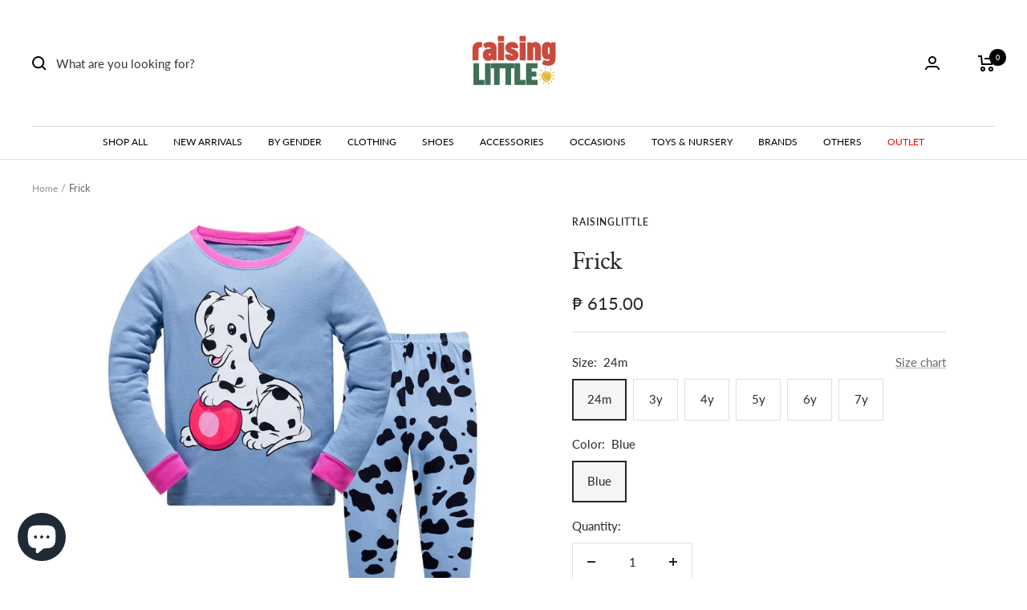

--- FILE ---
content_type: text/html; charset=utf-8
request_url: https://raisinglittle.ph/products/frick
body_size: 35198
content:
<!doctype html><html class="no-js" lang="en" dir="ltr">
  <head>
  <meta name="google-site-verification" content="9Q9pkhan9__JHPS48PPWBNtgzwxAKz0eiGnrgFwejHY" />
<script src="https://sapi.negate.io/script/3jbO4G8OQowZAkSSApgqag==?shop=bazselections.myshopify.com"></script>


    <meta charset="utf-8">
    <meta name="viewport" content="width=device-width, initial-scale=1.0, height=device-height, minimum-scale=1.0, maximum-scale=1.0">
    <meta name="theme-color" content="#ffffff">

    <title>Frick</title><meta name="description" content="For best results, machine wash items in cold or warm water. Do not use hot water as it may shrink. Use a normal wash cycle and regular detergent (with color safe bleach if desired). Tumble dry on a low setting, then promptly remove the item from the dryer to avoid wrinkles."><link rel="canonical" href="https://raisinglittle.ph/products/frick"><link rel="shortcut icon" href="//raisinglittle.ph/cdn/shop/files/2_eba86691-61c7-477c-a5ef-ff29687c5bed_96x96.png?v=1767432697" type="image/png"><link rel="preconnect" href="https://cdn.shopify.com">
    <link rel="dns-prefetch" href="https://productreviews.shopifycdn.com">
    <link rel="dns-prefetch" href="https://www.google-analytics.com"><link rel="preconnect" href="https://fonts.shopifycdn.com" crossorigin><link rel="preload" as="style" href="//raisinglittle.ph/cdn/shop/t/68/assets/theme.css?v=93546662290065565411767427688">
    <link rel="preload" as="script" href="//raisinglittle.ph/cdn/shop/t/68/assets/vendor.js?v=31715688253868339281767427688">
    <link rel="preload" as="script" href="//raisinglittle.ph/cdn/shop/t/68/assets/theme.js?v=165761096224975728111767427688">
    
    <link rel="preload" as="script" href="//raisinglittle.ph/cdn/shop/t/68/assets/custom-js.js?v=168870565649963714121767427688">
    <link rel="preload" as="style" href="//raisinglittle.ph/cdn/shop/t/68/assets/_styles.min.css?v=134147121861208682211767427688">

    <link rel="preload" as="style" href="//raisinglittle.ph/cdn/shop/t/68/assets/custom-css.css?v=25310804989216755361767427688"><link rel="preload" as="fetch" href="/products/frick.js" crossorigin>
      <link rel="preload" as="image" imagesizes="(max-width: 999px) calc(100vw - 48px), 640px" imagesrcset="//raisinglittle.ph/cdn/shop/products/Frick_400x.jpg?v=1611826276 400w, //raisinglittle.ph/cdn/shop/products/Frick_500x.jpg?v=1611826276 500w, //raisinglittle.ph/cdn/shop/products/Frick_600x.jpg?v=1611826276 600w, //raisinglittle.ph/cdn/shop/products/Frick_700x.jpg?v=1611826276 700w, //raisinglittle.ph/cdn/shop/products/Frick_800x.jpg?v=1611826276 800w, //raisinglittle.ph/cdn/shop/products/Frick_900x.jpg?v=1611826276 900w, //raisinglittle.ph/cdn/shop/products/Frick_1000x.jpg?v=1611826276 1000w
"><meta property="og:type" content="product">
  <meta property="og:title" content="Frick">
  <meta property="product:price:amount" content="615.00">
  <meta property="product:price:currency" content="PHP"><meta property="og:image" content="http://raisinglittle.ph/cdn/shop/products/Frick.jpg?v=1611826276">
  <meta property="og:image:secure_url" content="https://raisinglittle.ph/cdn/shop/products/Frick.jpg?v=1611826276">
  <meta property="og:image:width" content="1000">
  <meta property="og:image:height" content="1000"><meta property="og:description" content="For best results, machine wash items in cold or warm water. Do not use hot water as it may shrink. Use a normal wash cycle and regular detergent (with color safe bleach if desired). Tumble dry on a low setting, then promptly remove the item from the dryer to avoid wrinkles."><meta property="og:url" content="https://raisinglittle.ph/products/frick">
<meta property="og:site_name" content="RaisingLittle"><meta name="twitter:card" content="summary"><meta name="twitter:title" content="Frick">
  <meta name="twitter:description" content="For best results, machine wash items in cold or warm water. Do not use hot water as it may shrink. Use a normal wash cycle and regular detergent (with color safe bleach if desired). Tumble dry on a low setting, then promptly remove the item from the dryer to avoid wrinkles."><meta name="twitter:image" content="https://raisinglittle.ph/cdn/shop/products/Frick_1200x1200_crop_center.jpg?v=1611826276">
  <meta name="twitter:image:alt" content="">
    
  <script type="application/ld+json">
  {
    "@context": "https://schema.org",
    "@type": "Product",
    "productID": 4730813513803,
    "offers": [{
          "@type": "Offer",
          "name": "24m \/ Blue",
          "availability":"https://schema.org/InStock",
          "price": 615.0,
          "priceCurrency": "PHP",
          "priceValidUntil": "2026-01-28","sku": "RCHC012821120GFRI24m",
            "gtin8": "30338379",
          "url": "/products/frick?variant=33048330338379"
        },
{
          "@type": "Offer",
          "name": "3y \/ Blue",
          "availability":"https://schema.org/InStock",
          "price": 615.0,
          "priceCurrency": "PHP",
          "priceValidUntil": "2026-01-28","sku": "RCHC012821121FRI3y",
            "gtin8": "30338379",
          "url": "/products/frick?variant=33048330371147"
        },
{
          "@type": "Offer",
          "name": "4y \/ Blue",
          "availability":"https://schema.org/InStock",
          "price": 615.0,
          "priceCurrency": "PHP",
          "priceValidUntil": "2026-01-28","sku": "RCHC012821122FRI4y",
            "gtin8": "30338379",
          "url": "/products/frick?variant=33048330403915"
        },
{
          "@type": "Offer",
          "name": "5y \/ Blue",
          "availability":"https://schema.org/InStock",
          "price": 615.0,
          "priceCurrency": "PHP",
          "priceValidUntil": "2026-01-28","sku": "RCHC012821123FRI5y",
            "gtin8": "30338379",
          "url": "/products/frick?variant=33048330436683"
        },
{
          "@type": "Offer",
          "name": "6y \/ Blue",
          "availability":"https://schema.org/InStock",
          "price": 615.0,
          "priceCurrency": "PHP",
          "priceValidUntil": "2026-01-28","sku": "RCHC012821124FRI6y",
            "gtin8": "30338379",
          "url": "/products/frick?variant=33048330469451"
        },
{
          "@type": "Offer",
          "name": "7y \/ Blue",
          "availability":"https://schema.org/InStock",
          "price": 615.0,
          "priceCurrency": "PHP",
          "priceValidUntil": "2026-01-28","sku": "RCHC012821125FRI7y",
            "gtin8": "30338379",
          "url": "/products/frick?variant=33048330502219"
        }
],"brand": {
      "@type": "Brand",
      "name": "RaisingLittle"
    },
    "name": "Frick",
    "description": "For best results, machine wash items in cold or warm water. Do not use hot water as it may shrink. Use a normal wash cycle and regular detergent (with color safe bleach if desired). Tumble dry on a low setting, then promptly remove the item from the dryer to avoid wrinkles.",
    "category": "pajamas",
    "url": "/products/frick",
    "sku": "RCHC012821120GFRI24m",
    "image": {
      "@type": "ImageObject",
      "url": "https://raisinglittle.ph/cdn/shop/products/Frick.jpg?v=1611826276&width=1024",
      "image": "https://raisinglittle.ph/cdn/shop/products/Frick.jpg?v=1611826276&width=1024",
      "name": "",
      "width": "1024",
      "height": "1024"
    }
  }
  </script>



  <script type="application/ld+json">
  {
    "@context": "https://schema.org",
    "@type": "BreadcrumbList",
  "itemListElement": [{
      "@type": "ListItem",
      "position": 1,
      "name": "Home",
      "item": "https://raisinglittle.ph"
    },{
          "@type": "ListItem",
          "position": 2,
          "name": "Frick",
          "item": "https://raisinglittle.ph/products/frick"
        }]
  }
  </script>


    <link rel="preload" href="//raisinglittle.ph/cdn/fonts/crimson_text/crimsontext_n4.a9a5f5ab47c6f5346e7cd274511a5d08c59fb906.woff2" as="font" type="font/woff2" crossorigin><link rel="preload" href="//raisinglittle.ph/cdn/fonts/lato/lato_n4.c3b93d431f0091c8be23185e15c9d1fee1e971c5.woff2" as="font" type="font/woff2" crossorigin><style>
  /* Typography (heading) */
  @font-face {
  font-family: "Crimson Text";
  font-weight: 400;
  font-style: normal;
  font-display: swap;
  src: url("//raisinglittle.ph/cdn/fonts/crimson_text/crimsontext_n4.a9a5f5ab47c6f5346e7cd274511a5d08c59fb906.woff2") format("woff2"),
       url("//raisinglittle.ph/cdn/fonts/crimson_text/crimsontext_n4.e89f2f0678223181d995b90850b6894b928b2f96.woff") format("woff");
}

@font-face {
  font-family: "Crimson Text";
  font-weight: 400;
  font-style: italic;
  font-display: swap;
  src: url("//raisinglittle.ph/cdn/fonts/crimson_text/crimsontext_i4.ea961043037945875bf37df9b6f6bf968be445ba.woff2") format("woff2"),
       url("//raisinglittle.ph/cdn/fonts/crimson_text/crimsontext_i4.7938dd4c556b9b9430c9ff6e18ae066c8e9db49b.woff") format("woff");
}

/* Typography (body) */
  @font-face {
  font-family: Lato;
  font-weight: 400;
  font-style: normal;
  font-display: swap;
  src: url("//raisinglittle.ph/cdn/fonts/lato/lato_n4.c3b93d431f0091c8be23185e15c9d1fee1e971c5.woff2") format("woff2"),
       url("//raisinglittle.ph/cdn/fonts/lato/lato_n4.d5c00c781efb195594fd2fd4ad04f7882949e327.woff") format("woff");
}

@font-face {
  font-family: Lato;
  font-weight: 400;
  font-style: italic;
  font-display: swap;
  src: url("//raisinglittle.ph/cdn/fonts/lato/lato_i4.09c847adc47c2fefc3368f2e241a3712168bc4b6.woff2") format("woff2"),
       url("//raisinglittle.ph/cdn/fonts/lato/lato_i4.3c7d9eb6c1b0a2bf62d892c3ee4582b016d0f30c.woff") format("woff");
}

@font-face {
  font-family: Lato;
  font-weight: 600;
  font-style: normal;
  font-display: swap;
  src: url("//raisinglittle.ph/cdn/fonts/lato/lato_n6.38d0e3b23b74a60f769c51d1df73fac96c580d59.woff2") format("woff2"),
       url("//raisinglittle.ph/cdn/fonts/lato/lato_n6.3365366161bdcc36a3f97cfbb23954d8c4bf4079.woff") format("woff");
}

@font-face {
  font-family: Lato;
  font-weight: 600;
  font-style: italic;
  font-display: swap;
  src: url("//raisinglittle.ph/cdn/fonts/lato/lato_i6.ab357ee5069e0603c2899b31e2b8ae84c4a42a48.woff2") format("woff2"),
       url("//raisinglittle.ph/cdn/fonts/lato/lato_i6.3164fed79d7d987c1390528781c7c2f59ac7a746.woff") format("woff");
}

:root {--heading-color: 40, 40, 40;
    --text-color: 40, 40, 40;
    --background: 255, 255, 255;
    --secondary-background: 245, 245, 245;
    --border-color: 223, 223, 223;
    --border-color-darker: 169, 169, 169;
    --success-color: 79, 161, 125;
    --success-background: 220, 236, 229;
    --error-color: 222, 42, 42;
    --error-background: 253, 240, 240;
    --primary-button-background: 238, 228, 204;
    --primary-button-text-color: 106, 95, 70;
    --secondary-button-background: 177, 150, 85;
    --secondary-button-text-color: 255, 255, 255;
    --product-star-rating: 202, 171, 96;
    --product-on-sale-accent: 222, 42, 42;
    --product-sold-out-accent: 111, 113, 155;
    --product-custom-label-background: 64, 93, 230;
    --product-custom-label-text-color: 255, 255, 255;
    --product-custom-label-2-background: 243, 255, 52;
    --product-custom-label-2-text-color: 0, 0, 0;
    --product-low-stock-text-color: 222, 42, 42;
    --product-in-stock-text-color: 46, 158, 123;
    --loading-bar-background: 40, 40, 40;

    /* We duplicate some "base" colors as root colors, which is useful to use on drawer elements or popover without. Those should not be overridden to avoid issues */
    --root-heading-color: 40, 40, 40;
    --root-text-color: 40, 40, 40;
    --root-background: 255, 255, 255;
    --root-border-color: 223, 223, 223;
    --root-primary-button-background: 238, 228, 204;
    --root-primary-button-text-color: 106, 95, 70;

    --base-font-size: 15px;
    --heading-font-family: "Crimson Text", serif;
    --heading-font-weight: 400;
    --heading-font-style: normal;
    --heading-text-transform: normal;
    --text-font-family: Lato, sans-serif;
    --text-font-weight: 400;
    --text-font-style: normal;
    --text-font-bold-weight: 600;

    /* Typography (font size) */
    --heading-xxsmall-font-size: 10px;
    --heading-xsmall-font-size: 10px;
    --heading-small-font-size: 11px;
    --heading-large-font-size: 32px;
    --heading-h1-font-size: 32px;
    --heading-h2-font-size: 28px;
    --heading-h3-font-size: 26px;
    --heading-h4-font-size: 22px;
    --heading-h5-font-size: 18px;
    --heading-h6-font-size: 16px;

    /* Control the look and feel of the theme by changing radius of various elements */
    --button-border-radius: 0px;
    --block-border-radius: 0px;
    --block-border-radius-reduced: 0px;
    --color-swatch-border-radius: 0px;

    /* Button size */
    --button-height: 48px;
    --button-small-height: 40px;

    /* Form related */
    --form-input-field-height: 48px;
    --form-input-gap: 16px;
    --form-submit-margin: 24px;

    /* Product listing related variables */
    --product-list-block-spacing: 32px;

    /* Video related */
    --play-button-background: 255, 255, 255;
    --play-button-arrow: 40, 40, 40;

    /* RTL support */
    --transform-logical-flip: 1;
    --transform-origin-start: left;
    --transform-origin-end: right;

    /* Other */
    --zoom-cursor-svg-url: url(//raisinglittle.ph/cdn/shop/t/68/assets/zoom-cursor.svg?v=39908859784506347231767427688);
    --arrow-right-svg-url: url(//raisinglittle.ph/cdn/shop/t/68/assets/arrow-right.svg?v=40046868119262634591767427688);
    --arrow-left-svg-url: url(//raisinglittle.ph/cdn/shop/t/68/assets/arrow-left.svg?v=158856395986752206651767427688);

    /* Some useful variables that we can reuse in our CSS. Some explanation are needed for some of them:
       - container-max-width-minus-gutters: represents the container max width without the edge gutters
       - container-outer-width: considering the screen width, represent all the space outside the container
       - container-outer-margin: same as container-outer-width but get set to 0 inside a container
       - container-inner-width: the effective space inside the container (minus gutters)
       - grid-column-width: represents the width of a single column of the grid
       - vertical-breather: this is a variable that defines the global "spacing" between sections, and inside the section
                            to create some "breath" and minimum spacing
     */
    --container-max-width: 1600px;
    --container-gutter: 24px;
    --container-max-width-minus-gutters: calc(var(--container-max-width) - (var(--container-gutter)) * 2);
    --container-outer-width: max(calc((100vw - var(--container-max-width-minus-gutters)) / 2), var(--container-gutter));
    --container-outer-margin: var(--container-outer-width);
    --container-inner-width: calc(100vw - var(--container-outer-width) * 2);

    --grid-column-count: 10;
    --grid-gap: 24px;
    --grid-column-width: calc((100vw - var(--container-outer-width) * 2 - var(--grid-gap) * (var(--grid-column-count) - 1)) / var(--grid-column-count));

    --vertical-breather: 48px;
    --vertical-breather-tight: 48px;

    /* Shopify related variables */
    --payment-terms-background-color: #ffffff;
  }

  @media screen and (min-width: 741px) {
    :root {
      --container-gutter: 40px;
      --grid-column-count: 20;
      --vertical-breather: 64px;
      --vertical-breather-tight: 64px;

      /* Typography (font size) */
      --heading-xsmall-font-size: 11px;
      --heading-small-font-size: 12px;
      --heading-large-font-size: 48px;
      --heading-h1-font-size: 48px;
      --heading-h2-font-size: 36px;
      --heading-h3-font-size: 30px;
      --heading-h4-font-size: 22px;
      --heading-h5-font-size: 18px;
      --heading-h6-font-size: 16px;

      /* Form related */
      --form-input-field-height: 52px;
      --form-submit-margin: 32px;

      /* Button size */
      --button-height: 52px;
      --button-small-height: 44px;
    }
  }

  @media screen and (min-width: 1200px) {
    :root {
      --vertical-breather: 80px;
      --vertical-breather-tight: 64px;
      --product-list-block-spacing: 48px;

      /* Typography */
      --heading-large-font-size: 58px;
      --heading-h1-font-size: 50px;
      --heading-h2-font-size: 44px;
      --heading-h3-font-size: 32px;
      --heading-h4-font-size: 26px;
      --heading-h5-font-size: 22px;
      --heading-h6-font-size: 16px;
    }
  }

  @media screen and (min-width: 1600px) {
    :root {
      --vertical-breather: 90px;
      --vertical-breather-tight: 64px;
    }
  }
</style>
    <script>
  // This allows to expose several variables to the global scope, to be used in scripts
  window.themeVariables = {
    settings: {
      direction: "ltr",
      pageType: "product",
      cartCount: 0,
      moneyFormat: "₱ {{amount}}",
      moneyWithCurrencyFormat: "₱ {{amount}}",
      showVendor: true,
      discountMode: "percentage",
      currencyCodeEnabled: true,
      searchMode: "product,article,collection",
      searchUnavailableProducts: "last",
      cartType: "drawer",
      cartCurrency: "PHP",
      mobileZoomFactor: 2.5
    },

    routes: {
      host: "raisinglittle.ph",
      rootUrl: "\/",
      rootUrlWithoutSlash: '',
      cartUrl: "\/cart",
      cartAddUrl: "\/cart\/add",
      cartChangeUrl: "\/cart\/change",
      searchUrl: "\/search",
      predictiveSearchUrl: "\/search\/suggest",
      productRecommendationsUrl: "\/recommendations\/products"
    },

    strings: {
      accessibilityDelete: "Delete",
      accessibilityClose: "Close",
      collectionSoldOut: "Sold out",
      collectionDiscount: "Save @savings@",
      productSalePrice: "Sale price",
      productRegularPrice: "Regular price",
      productFormUnavailable: "Unavailable",
      productFormSoldOut: "Sold out",
      productFormPreOrder: "Pre-order",
      productFormAddToCart: "Add to cart",
      searchNoResults: "No results could be found.",
      searchNewSearch: "New search",
      searchProducts: "Products",
      searchArticles: "Journal",
      searchPages: "Pages",
      searchCollections: "Collections",
      cartViewCart: "View cart",
      cartItemAdded: "Item added to your cart!",
      cartItemAddedShort: "Added to your cart!",
      cartAddOrderNote: "Add Gift message (free \u0026amp; optional)",
      cartEditOrderNote: "Gift Message (free \u0026amp; optional)",
      shippingEstimatorNoResults: "Sorry, we do not ship to your address.",
      shippingEstimatorOneResult: "There is one shipping rate for your address:",
      shippingEstimatorMultipleResults: "There are several shipping rates for your address:",
      shippingEstimatorError: "One or more error occurred while retrieving shipping rates:"
    },

    libs: {
      flickity: "\/\/raisinglittle.ph\/cdn\/shop\/t\/68\/assets\/flickity.js?v=176646718982628074891767427688",
      photoswipe: "\/\/raisinglittle.ph\/cdn\/shop\/t\/68\/assets\/photoswipe.js?v=132268647426145925301767427688",
      qrCode: "\/\/raisinglittle.ph\/cdn\/shopifycloud\/storefront\/assets\/themes_support\/vendor\/qrcode-3f2b403b.js"
    },

    breakpoints: {
      phone: 'screen and (max-width: 740px)',
      tablet: 'screen and (min-width: 741px) and (max-width: 999px)',
      tabletAndUp: 'screen and (min-width: 741px)',
      pocket: 'screen and (max-width: 999px)',
      lap: 'screen and (min-width: 1000px) and (max-width: 1199px)',
      lapAndUp: 'screen and (min-width: 1000px)',
      desktop: 'screen and (min-width: 1200px)',
      wide: 'screen and (min-width: 1400px)'
    }
  };

  window.addEventListener('pageshow', async () => {
    const cartContent = await (await fetch(`${window.themeVariables.routes.cartUrl}.js`, {cache: 'reload'})).json();
    document.documentElement.dispatchEvent(new CustomEvent('cart:refresh', {detail: {cart: cartContent}}));
  });

  if ('noModule' in HTMLScriptElement.prototype) {
    // Old browsers (like IE) that does not support module will be considered as if not executing JS at all
    document.documentElement.className = document.documentElement.className.replace('no-js', 'js');

    requestAnimationFrame(() => {
      const viewportHeight = (window.visualViewport ? window.visualViewport.height : document.documentElement.clientHeight);
      document.documentElement.style.setProperty('--window-height',viewportHeight + 'px');
    });
  }// We save the product ID in local storage to be eventually used for recently viewed section
    try {
      const items = JSON.parse(localStorage.getItem('theme:recently-viewed-products') || '[]');

      // We check if the current product already exists, and if it does not, we add it at the start
      if (!items.includes(4730813513803)) {
        items.unshift(4730813513803);
      }

      localStorage.setItem('theme:recently-viewed-products', JSON.stringify(items.slice(0, 20)));
    } catch (e) {
      // Safari in private mode does not allow setting item, we silently fail
    }</script>

    <link rel="stylesheet" href="//raisinglittle.ph/cdn/shop/t/68/assets/theme.css?v=93546662290065565411767427688">
    <link rel="stylesheet" href="//raisinglittle.ph/cdn/shop/t/68/assets/_styles.min.css?v=134147121861208682211767427688">

    <script src="//raisinglittle.ph/cdn/shop/t/68/assets/vendor.js?v=31715688253868339281767427688" defer></script>
    <script src="//raisinglittle.ph/cdn/shop/t/68/assets/theme.js?v=165761096224975728111767427688" defer></script>
    <script src="//raisinglittle.ph/cdn/shop/t/68/assets/custom.js?v=167639537848865775061767427688" defer></script>

    <script>window.performance && window.performance.mark && window.performance.mark('shopify.content_for_header.start');</script><meta name="google-site-verification" content="Up0McN_R2--kfNL8qjk8vrWFUog6qho4MyUAQBmtgjU">
<meta id="shopify-digital-wallet" name="shopify-digital-wallet" content="/7007338566/digital_wallets/dialog">
<meta name="shopify-checkout-api-token" content="28a1ea8428382a26ef4458737a622270">
<meta id="in-context-paypal-metadata" data-shop-id="7007338566" data-venmo-supported="false" data-environment="production" data-locale="en_US" data-paypal-v4="true" data-currency="PHP">
<link rel="alternate" type="application/json+oembed" href="https://raisinglittle.ph/products/frick.oembed">
<script async="async" src="/checkouts/internal/preloads.js?locale=en-PH"></script>
<script id="shopify-features" type="application/json">{"accessToken":"28a1ea8428382a26ef4458737a622270","betas":["rich-media-storefront-analytics"],"domain":"raisinglittle.ph","predictiveSearch":true,"shopId":7007338566,"locale":"en"}</script>
<script>var Shopify = Shopify || {};
Shopify.shop = "bazselections.myshopify.com";
Shopify.locale = "en";
Shopify.currency = {"active":"PHP","rate":"1.0"};
Shopify.country = "PH";
Shopify.theme = {"name":"New Raising Little 2026","id":181860598064,"schema_name":"Focal","schema_version":"8.10.5","theme_store_id":null,"role":"main"};
Shopify.theme.handle = "null";
Shopify.theme.style = {"id":null,"handle":null};
Shopify.cdnHost = "raisinglittle.ph/cdn";
Shopify.routes = Shopify.routes || {};
Shopify.routes.root = "/";</script>
<script type="module">!function(o){(o.Shopify=o.Shopify||{}).modules=!0}(window);</script>
<script>!function(o){function n(){var o=[];function n(){o.push(Array.prototype.slice.apply(arguments))}return n.q=o,n}var t=o.Shopify=o.Shopify||{};t.loadFeatures=n(),t.autoloadFeatures=n()}(window);</script>
<script id="shop-js-analytics" type="application/json">{"pageType":"product"}</script>
<script defer="defer" async type="module" src="//raisinglittle.ph/cdn/shopifycloud/shop-js/modules/v2/client.init-shop-cart-sync_C5BV16lS.en.esm.js"></script>
<script defer="defer" async type="module" src="//raisinglittle.ph/cdn/shopifycloud/shop-js/modules/v2/chunk.common_CygWptCX.esm.js"></script>
<script type="module">
  await import("//raisinglittle.ph/cdn/shopifycloud/shop-js/modules/v2/client.init-shop-cart-sync_C5BV16lS.en.esm.js");
await import("//raisinglittle.ph/cdn/shopifycloud/shop-js/modules/v2/chunk.common_CygWptCX.esm.js");

  window.Shopify.SignInWithShop?.initShopCartSync?.({"fedCMEnabled":true,"windoidEnabled":true});

</script>
<script>(function() {
  var isLoaded = false;
  function asyncLoad() {
    if (isLoaded) return;
    isLoaded = true;
    var urls = ["https:\/\/js.smile.io\/v1\/smile-shopify.js?shop=bazselections.myshopify.com","https:\/\/sales-pop.carecart.io\/lib\/salesnotifier.js?shop=bazselections.myshopify.com","\/\/cdn.shopify.com\/proxy\/047502686f29e47f9ea5de7ddfb58a4b2af2ca765885185d30c2b394098dcc73\/d2bpaq1lm3qrzx.cloudfront.net\/script.js?shop=bazselections.myshopify.com\u0026sp-cache-control=cHVibGljLCBtYXgtYWdlPTkwMA"];
    for (var i = 0; i < urls.length; i++) {
      var s = document.createElement('script');
      s.type = 'text/javascript';
      s.async = true;
      s.src = urls[i];
      var x = document.getElementsByTagName('script')[0];
      x.parentNode.insertBefore(s, x);
    }
  };
  if(window.attachEvent) {
    window.attachEvent('onload', asyncLoad);
  } else {
    window.addEventListener('load', asyncLoad, false);
  }
})();</script>
<script id="__st">var __st={"a":7007338566,"offset":28800,"reqid":"1ff4f33c-793a-4b91-9316-9ef40d38ff67-1768673672","pageurl":"raisinglittle.ph\/products\/frick","u":"834b2e5dabad","p":"product","rtyp":"product","rid":4730813513803};</script>
<script>window.ShopifyPaypalV4VisibilityTracking = true;</script>
<script id="captcha-bootstrap">!function(){'use strict';const t='contact',e='account',n='new_comment',o=[[t,t],['blogs',n],['comments',n],[t,'customer']],c=[[e,'customer_login'],[e,'guest_login'],[e,'recover_customer_password'],[e,'create_customer']],r=t=>t.map((([t,e])=>`form[action*='/${t}']:not([data-nocaptcha='true']) input[name='form_type'][value='${e}']`)).join(','),a=t=>()=>t?[...document.querySelectorAll(t)].map((t=>t.form)):[];function s(){const t=[...o],e=r(t);return a(e)}const i='password',u='form_key',d=['recaptcha-v3-token','g-recaptcha-response','h-captcha-response',i],f=()=>{try{return window.sessionStorage}catch{return}},m='__shopify_v',_=t=>t.elements[u];function p(t,e,n=!1){try{const o=window.sessionStorage,c=JSON.parse(o.getItem(e)),{data:r}=function(t){const{data:e,action:n}=t;return t[m]||n?{data:e,action:n}:{data:t,action:n}}(c);for(const[e,n]of Object.entries(r))t.elements[e]&&(t.elements[e].value=n);n&&o.removeItem(e)}catch(o){console.error('form repopulation failed',{error:o})}}const l='form_type',E='cptcha';function T(t){t.dataset[E]=!0}const w=window,h=w.document,L='Shopify',v='ce_forms',y='captcha';let A=!1;((t,e)=>{const n=(g='f06e6c50-85a8-45c8-87d0-21a2b65856fe',I='https://cdn.shopify.com/shopifycloud/storefront-forms-hcaptcha/ce_storefront_forms_captcha_hcaptcha.v1.5.2.iife.js',D={infoText:'Protected by hCaptcha',privacyText:'Privacy',termsText:'Terms'},(t,e,n)=>{const o=w[L][v],c=o.bindForm;if(c)return c(t,g,e,D).then(n);var r;o.q.push([[t,g,e,D],n]),r=I,A||(h.body.append(Object.assign(h.createElement('script'),{id:'captcha-provider',async:!0,src:r})),A=!0)});var g,I,D;w[L]=w[L]||{},w[L][v]=w[L][v]||{},w[L][v].q=[],w[L][y]=w[L][y]||{},w[L][y].protect=function(t,e){n(t,void 0,e),T(t)},Object.freeze(w[L][y]),function(t,e,n,w,h,L){const[v,y,A,g]=function(t,e,n){const i=e?o:[],u=t?c:[],d=[...i,...u],f=r(d),m=r(i),_=r(d.filter((([t,e])=>n.includes(e))));return[a(f),a(m),a(_),s()]}(w,h,L),I=t=>{const e=t.target;return e instanceof HTMLFormElement?e:e&&e.form},D=t=>v().includes(t);t.addEventListener('submit',(t=>{const e=I(t);if(!e)return;const n=D(e)&&!e.dataset.hcaptchaBound&&!e.dataset.recaptchaBound,o=_(e),c=g().includes(e)&&(!o||!o.value);(n||c)&&t.preventDefault(),c&&!n&&(function(t){try{if(!f())return;!function(t){const e=f();if(!e)return;const n=_(t);if(!n)return;const o=n.value;o&&e.removeItem(o)}(t);const e=Array.from(Array(32),(()=>Math.random().toString(36)[2])).join('');!function(t,e){_(t)||t.append(Object.assign(document.createElement('input'),{type:'hidden',name:u})),t.elements[u].value=e}(t,e),function(t,e){const n=f();if(!n)return;const o=[...t.querySelectorAll(`input[type='${i}']`)].map((({name:t})=>t)),c=[...d,...o],r={};for(const[a,s]of new FormData(t).entries())c.includes(a)||(r[a]=s);n.setItem(e,JSON.stringify({[m]:1,action:t.action,data:r}))}(t,e)}catch(e){console.error('failed to persist form',e)}}(e),e.submit())}));const S=(t,e)=>{t&&!t.dataset[E]&&(n(t,e.some((e=>e===t))),T(t))};for(const o of['focusin','change'])t.addEventListener(o,(t=>{const e=I(t);D(e)&&S(e,y())}));const B=e.get('form_key'),M=e.get(l),P=B&&M;t.addEventListener('DOMContentLoaded',(()=>{const t=y();if(P)for(const e of t)e.elements[l].value===M&&p(e,B);[...new Set([...A(),...v().filter((t=>'true'===t.dataset.shopifyCaptcha))])].forEach((e=>S(e,t)))}))}(h,new URLSearchParams(w.location.search),n,t,e,['guest_login'])})(!0,!0)}();</script>
<script integrity="sha256-4kQ18oKyAcykRKYeNunJcIwy7WH5gtpwJnB7kiuLZ1E=" data-source-attribution="shopify.loadfeatures" defer="defer" src="//raisinglittle.ph/cdn/shopifycloud/storefront/assets/storefront/load_feature-a0a9edcb.js" crossorigin="anonymous"></script>
<script data-source-attribution="shopify.dynamic_checkout.dynamic.init">var Shopify=Shopify||{};Shopify.PaymentButton=Shopify.PaymentButton||{isStorefrontPortableWallets:!0,init:function(){window.Shopify.PaymentButton.init=function(){};var t=document.createElement("script");t.src="https://raisinglittle.ph/cdn/shopifycloud/portable-wallets/latest/portable-wallets.en.js",t.type="module",document.head.appendChild(t)}};
</script>
<script data-source-attribution="shopify.dynamic_checkout.buyer_consent">
  function portableWalletsHideBuyerConsent(e){var t=document.getElementById("shopify-buyer-consent"),n=document.getElementById("shopify-subscription-policy-button");t&&n&&(t.classList.add("hidden"),t.setAttribute("aria-hidden","true"),n.removeEventListener("click",e))}function portableWalletsShowBuyerConsent(e){var t=document.getElementById("shopify-buyer-consent"),n=document.getElementById("shopify-subscription-policy-button");t&&n&&(t.classList.remove("hidden"),t.removeAttribute("aria-hidden"),n.addEventListener("click",e))}window.Shopify?.PaymentButton&&(window.Shopify.PaymentButton.hideBuyerConsent=portableWalletsHideBuyerConsent,window.Shopify.PaymentButton.showBuyerConsent=portableWalletsShowBuyerConsent);
</script>
<script data-source-attribution="shopify.dynamic_checkout.cart.bootstrap">document.addEventListener("DOMContentLoaded",(function(){function t(){return document.querySelector("shopify-accelerated-checkout-cart, shopify-accelerated-checkout")}if(t())Shopify.PaymentButton.init();else{new MutationObserver((function(e,n){t()&&(Shopify.PaymentButton.init(),n.disconnect())})).observe(document.body,{childList:!0,subtree:!0})}}));
</script>
<link id="shopify-accelerated-checkout-styles" rel="stylesheet" media="screen" href="https://raisinglittle.ph/cdn/shopifycloud/portable-wallets/latest/accelerated-checkout-backwards-compat.css" crossorigin="anonymous">
<style id="shopify-accelerated-checkout-cart">
        #shopify-buyer-consent {
  margin-top: 1em;
  display: inline-block;
  width: 100%;
}

#shopify-buyer-consent.hidden {
  display: none;
}

#shopify-subscription-policy-button {
  background: none;
  border: none;
  padding: 0;
  text-decoration: underline;
  font-size: inherit;
  cursor: pointer;
}

#shopify-subscription-policy-button::before {
  box-shadow: none;
}

      </style>

<script>window.performance && window.performance.mark && window.performance.mark('shopify.content_for_header.end');</script>

  










<div id="shopify-section-filter-menu-settings" class="shopify-section"><style type="text/css">
/*  Filter Menu Color and Image Section CSS */</style>
<link href="//raisinglittle.ph/cdn/shop/t/68/assets/filter-menu.scss.css?v=120551663835714472741767427744" rel="stylesheet" type="text/css" media="all" />
<script src="//raisinglittle.ph/cdn/shop/t/68/assets/filter-menu.js?v=79298749081961657871767427688" type="text/javascript"></script>





</div>
<script src="https://cdnjs.cloudflare.com/ajax/libs/jquery/3.3.1/jquery.min.js" integrity="sha256-FgpCb/KJQlLNfOu91ta32o/NMZxltwRo8QtmkMRdAu8=" crossorigin="anonymous"></script>
<script src="https://cdn.shopify.com/extensions/7bc9bb47-adfa-4267-963e-cadee5096caf/inbox-1252/assets/inbox-chat-loader.js" type="text/javascript" defer="defer"></script>
<link href="https://monorail-edge.shopifysvc.com" rel="dns-prefetch">
<script>(function(){if ("sendBeacon" in navigator && "performance" in window) {try {var session_token_from_headers = performance.getEntriesByType('navigation')[0].serverTiming.find(x => x.name == '_s').description;} catch {var session_token_from_headers = undefined;}var session_cookie_matches = document.cookie.match(/_shopify_s=([^;]*)/);var session_token_from_cookie = session_cookie_matches && session_cookie_matches.length === 2 ? session_cookie_matches[1] : "";var session_token = session_token_from_headers || session_token_from_cookie || "";function handle_abandonment_event(e) {var entries = performance.getEntries().filter(function(entry) {return /monorail-edge.shopifysvc.com/.test(entry.name);});if (!window.abandonment_tracked && entries.length === 0) {window.abandonment_tracked = true;var currentMs = Date.now();var navigation_start = performance.timing.navigationStart;var payload = {shop_id: 7007338566,url: window.location.href,navigation_start,duration: currentMs - navigation_start,session_token,page_type: "product"};window.navigator.sendBeacon("https://monorail-edge.shopifysvc.com/v1/produce", JSON.stringify({schema_id: "online_store_buyer_site_abandonment/1.1",payload: payload,metadata: {event_created_at_ms: currentMs,event_sent_at_ms: currentMs}}));}}window.addEventListener('pagehide', handle_abandonment_event);}}());</script>
<script id="web-pixels-manager-setup">(function e(e,d,r,n,o){if(void 0===o&&(o={}),!Boolean(null===(a=null===(i=window.Shopify)||void 0===i?void 0:i.analytics)||void 0===a?void 0:a.replayQueue)){var i,a;window.Shopify=window.Shopify||{};var t=window.Shopify;t.analytics=t.analytics||{};var s=t.analytics;s.replayQueue=[],s.publish=function(e,d,r){return s.replayQueue.push([e,d,r]),!0};try{self.performance.mark("wpm:start")}catch(e){}var l=function(){var e={modern:/Edge?\/(1{2}[4-9]|1[2-9]\d|[2-9]\d{2}|\d{4,})\.\d+(\.\d+|)|Firefox\/(1{2}[4-9]|1[2-9]\d|[2-9]\d{2}|\d{4,})\.\d+(\.\d+|)|Chrom(ium|e)\/(9{2}|\d{3,})\.\d+(\.\d+|)|(Maci|X1{2}).+ Version\/(15\.\d+|(1[6-9]|[2-9]\d|\d{3,})\.\d+)([,.]\d+|)( \(\w+\)|)( Mobile\/\w+|) Safari\/|Chrome.+OPR\/(9{2}|\d{3,})\.\d+\.\d+|(CPU[ +]OS|iPhone[ +]OS|CPU[ +]iPhone|CPU IPhone OS|CPU iPad OS)[ +]+(15[._]\d+|(1[6-9]|[2-9]\d|\d{3,})[._]\d+)([._]\d+|)|Android:?[ /-](13[3-9]|1[4-9]\d|[2-9]\d{2}|\d{4,})(\.\d+|)(\.\d+|)|Android.+Firefox\/(13[5-9]|1[4-9]\d|[2-9]\d{2}|\d{4,})\.\d+(\.\d+|)|Android.+Chrom(ium|e)\/(13[3-9]|1[4-9]\d|[2-9]\d{2}|\d{4,})\.\d+(\.\d+|)|SamsungBrowser\/([2-9]\d|\d{3,})\.\d+/,legacy:/Edge?\/(1[6-9]|[2-9]\d|\d{3,})\.\d+(\.\d+|)|Firefox\/(5[4-9]|[6-9]\d|\d{3,})\.\d+(\.\d+|)|Chrom(ium|e)\/(5[1-9]|[6-9]\d|\d{3,})\.\d+(\.\d+|)([\d.]+$|.*Safari\/(?![\d.]+ Edge\/[\d.]+$))|(Maci|X1{2}).+ Version\/(10\.\d+|(1[1-9]|[2-9]\d|\d{3,})\.\d+)([,.]\d+|)( \(\w+\)|)( Mobile\/\w+|) Safari\/|Chrome.+OPR\/(3[89]|[4-9]\d|\d{3,})\.\d+\.\d+|(CPU[ +]OS|iPhone[ +]OS|CPU[ +]iPhone|CPU IPhone OS|CPU iPad OS)[ +]+(10[._]\d+|(1[1-9]|[2-9]\d|\d{3,})[._]\d+)([._]\d+|)|Android:?[ /-](13[3-9]|1[4-9]\d|[2-9]\d{2}|\d{4,})(\.\d+|)(\.\d+|)|Mobile Safari.+OPR\/([89]\d|\d{3,})\.\d+\.\d+|Android.+Firefox\/(13[5-9]|1[4-9]\d|[2-9]\d{2}|\d{4,})\.\d+(\.\d+|)|Android.+Chrom(ium|e)\/(13[3-9]|1[4-9]\d|[2-9]\d{2}|\d{4,})\.\d+(\.\d+|)|Android.+(UC? ?Browser|UCWEB|U3)[ /]?(15\.([5-9]|\d{2,})|(1[6-9]|[2-9]\d|\d{3,})\.\d+)\.\d+|SamsungBrowser\/(5\.\d+|([6-9]|\d{2,})\.\d+)|Android.+MQ{2}Browser\/(14(\.(9|\d{2,})|)|(1[5-9]|[2-9]\d|\d{3,})(\.\d+|))(\.\d+|)|K[Aa][Ii]OS\/(3\.\d+|([4-9]|\d{2,})\.\d+)(\.\d+|)/},d=e.modern,r=e.legacy,n=navigator.userAgent;return n.match(d)?"modern":n.match(r)?"legacy":"unknown"}(),u="modern"===l?"modern":"legacy",c=(null!=n?n:{modern:"",legacy:""})[u],f=function(e){return[e.baseUrl,"/wpm","/b",e.hashVersion,"modern"===e.buildTarget?"m":"l",".js"].join("")}({baseUrl:d,hashVersion:r,buildTarget:u}),m=function(e){var d=e.version,r=e.bundleTarget,n=e.surface,o=e.pageUrl,i=e.monorailEndpoint;return{emit:function(e){var a=e.status,t=e.errorMsg,s=(new Date).getTime(),l=JSON.stringify({metadata:{event_sent_at_ms:s},events:[{schema_id:"web_pixels_manager_load/3.1",payload:{version:d,bundle_target:r,page_url:o,status:a,surface:n,error_msg:t},metadata:{event_created_at_ms:s}}]});if(!i)return console&&console.warn&&console.warn("[Web Pixels Manager] No Monorail endpoint provided, skipping logging."),!1;try{return self.navigator.sendBeacon.bind(self.navigator)(i,l)}catch(e){}var u=new XMLHttpRequest;try{return u.open("POST",i,!0),u.setRequestHeader("Content-Type","text/plain"),u.send(l),!0}catch(e){return console&&console.warn&&console.warn("[Web Pixels Manager] Got an unhandled error while logging to Monorail."),!1}}}}({version:r,bundleTarget:l,surface:e.surface,pageUrl:self.location.href,monorailEndpoint:e.monorailEndpoint});try{o.browserTarget=l,function(e){var d=e.src,r=e.async,n=void 0===r||r,o=e.onload,i=e.onerror,a=e.sri,t=e.scriptDataAttributes,s=void 0===t?{}:t,l=document.createElement("script"),u=document.querySelector("head"),c=document.querySelector("body");if(l.async=n,l.src=d,a&&(l.integrity=a,l.crossOrigin="anonymous"),s)for(var f in s)if(Object.prototype.hasOwnProperty.call(s,f))try{l.dataset[f]=s[f]}catch(e){}if(o&&l.addEventListener("load",o),i&&l.addEventListener("error",i),u)u.appendChild(l);else{if(!c)throw new Error("Did not find a head or body element to append the script");c.appendChild(l)}}({src:f,async:!0,onload:function(){if(!function(){var e,d;return Boolean(null===(d=null===(e=window.Shopify)||void 0===e?void 0:e.analytics)||void 0===d?void 0:d.initialized)}()){var d=window.webPixelsManager.init(e)||void 0;if(d){var r=window.Shopify.analytics;r.replayQueue.forEach((function(e){var r=e[0],n=e[1],o=e[2];d.publishCustomEvent(r,n,o)})),r.replayQueue=[],r.publish=d.publishCustomEvent,r.visitor=d.visitor,r.initialized=!0}}},onerror:function(){return m.emit({status:"failed",errorMsg:"".concat(f," has failed to load")})},sri:function(e){var d=/^sha384-[A-Za-z0-9+/=]+$/;return"string"==typeof e&&d.test(e)}(c)?c:"",scriptDataAttributes:o}),m.emit({status:"loading"})}catch(e){m.emit({status:"failed",errorMsg:(null==e?void 0:e.message)||"Unknown error"})}}})({shopId: 7007338566,storefrontBaseUrl: "https://raisinglittle.ph",extensionsBaseUrl: "https://extensions.shopifycdn.com/cdn/shopifycloud/web-pixels-manager",monorailEndpoint: "https://monorail-edge.shopifysvc.com/unstable/produce_batch",surface: "storefront-renderer",enabledBetaFlags: ["2dca8a86"],webPixelsConfigList: [{"id":"713031984","configuration":"{\"config\":\"{\\\"pixel_id\\\":\\\"G-YX682KE3GF\\\",\\\"target_country\\\":\\\"PH\\\",\\\"gtag_events\\\":[{\\\"type\\\":\\\"search\\\",\\\"action_label\\\":[\\\"G-YX682KE3GF\\\",\\\"AW-699535277\\\/ZWxeCNbm8LUBEK2fyM0C\\\"]},{\\\"type\\\":\\\"begin_checkout\\\",\\\"action_label\\\":[\\\"G-YX682KE3GF\\\",\\\"AW-699535277\\\/5iJqCNPm8LUBEK2fyM0C\\\"]},{\\\"type\\\":\\\"view_item\\\",\\\"action_label\\\":[\\\"G-YX682KE3GF\\\",\\\"AW-699535277\\\/m6IKCPbi8LUBEK2fyM0C\\\",\\\"MC-CRLNJX5JPZ\\\"]},{\\\"type\\\":\\\"purchase\\\",\\\"action_label\\\":[\\\"G-YX682KE3GF\\\",\\\"AW-699535277\\\/3kI_CPPi8LUBEK2fyM0C\\\",\\\"MC-CRLNJX5JPZ\\\"]},{\\\"type\\\":\\\"page_view\\\",\\\"action_label\\\":[\\\"G-YX682KE3GF\\\",\\\"AW-699535277\\\/A4X2CPDi8LUBEK2fyM0C\\\",\\\"MC-CRLNJX5JPZ\\\"]},{\\\"type\\\":\\\"add_payment_info\\\",\\\"action_label\\\":[\\\"G-YX682KE3GF\\\",\\\"AW-699535277\\\/NgBKCNnm8LUBEK2fyM0C\\\"]},{\\\"type\\\":\\\"add_to_cart\\\",\\\"action_label\\\":[\\\"G-YX682KE3GF\\\",\\\"AW-699535277\\\/BkH-CNDm8LUBEK2fyM0C\\\"]}],\\\"enable_monitoring_mode\\\":false}\"}","eventPayloadVersion":"v1","runtimeContext":"OPEN","scriptVersion":"b2a88bafab3e21179ed38636efcd8a93","type":"APP","apiClientId":1780363,"privacyPurposes":[],"dataSharingAdjustments":{"protectedCustomerApprovalScopes":["read_customer_address","read_customer_email","read_customer_name","read_customer_personal_data","read_customer_phone"]}},{"id":"638976304","configuration":"{\"pixelCode\":\"CD0IFQBC77UEQ07ILPQG\"}","eventPayloadVersion":"v1","runtimeContext":"STRICT","scriptVersion":"22e92c2ad45662f435e4801458fb78cc","type":"APP","apiClientId":4383523,"privacyPurposes":["ANALYTICS","MARKETING","SALE_OF_DATA"],"dataSharingAdjustments":{"protectedCustomerApprovalScopes":["read_customer_address","read_customer_email","read_customer_name","read_customer_personal_data","read_customer_phone"]}},{"id":"383090992","configuration":"{\"pixel_id\":\"348149912764319\",\"pixel_type\":\"facebook_pixel\",\"metaapp_system_user_token\":\"-\"}","eventPayloadVersion":"v1","runtimeContext":"OPEN","scriptVersion":"ca16bc87fe92b6042fbaa3acc2fbdaa6","type":"APP","apiClientId":2329312,"privacyPurposes":["ANALYTICS","MARKETING","SALE_OF_DATA"],"dataSharingAdjustments":{"protectedCustomerApprovalScopes":["read_customer_address","read_customer_email","read_customer_name","read_customer_personal_data","read_customer_phone"]}},{"id":"shopify-app-pixel","configuration":"{}","eventPayloadVersion":"v1","runtimeContext":"STRICT","scriptVersion":"0450","apiClientId":"shopify-pixel","type":"APP","privacyPurposes":["ANALYTICS","MARKETING"]},{"id":"shopify-custom-pixel","eventPayloadVersion":"v1","runtimeContext":"LAX","scriptVersion":"0450","apiClientId":"shopify-pixel","type":"CUSTOM","privacyPurposes":["ANALYTICS","MARKETING"]}],isMerchantRequest: false,initData: {"shop":{"name":"RaisingLittle","paymentSettings":{"currencyCode":"PHP"},"myshopifyDomain":"bazselections.myshopify.com","countryCode":"PH","storefrontUrl":"https:\/\/raisinglittle.ph"},"customer":null,"cart":null,"checkout":null,"productVariants":[{"price":{"amount":615.0,"currencyCode":"PHP"},"product":{"title":"Frick","vendor":"RaisingLittle","id":"4730813513803","untranslatedTitle":"Frick","url":"\/products\/frick","type":"pajamas"},"id":"33048330338379","image":{"src":"\/\/raisinglittle.ph\/cdn\/shop\/products\/Frick.jpg?v=1611826276"},"sku":"RCHC012821120GFRI24m","title":"24m \/ Blue","untranslatedTitle":"24m \/ Blue"},{"price":{"amount":615.0,"currencyCode":"PHP"},"product":{"title":"Frick","vendor":"RaisingLittle","id":"4730813513803","untranslatedTitle":"Frick","url":"\/products\/frick","type":"pajamas"},"id":"33048330371147","image":{"src":"\/\/raisinglittle.ph\/cdn\/shop\/products\/Frick.jpg?v=1611826276"},"sku":"RCHC012821121FRI3y","title":"3y \/ Blue","untranslatedTitle":"3y \/ Blue"},{"price":{"amount":615.0,"currencyCode":"PHP"},"product":{"title":"Frick","vendor":"RaisingLittle","id":"4730813513803","untranslatedTitle":"Frick","url":"\/products\/frick","type":"pajamas"},"id":"33048330403915","image":{"src":"\/\/raisinglittle.ph\/cdn\/shop\/products\/Frick.jpg?v=1611826276"},"sku":"RCHC012821122FRI4y","title":"4y \/ Blue","untranslatedTitle":"4y \/ Blue"},{"price":{"amount":615.0,"currencyCode":"PHP"},"product":{"title":"Frick","vendor":"RaisingLittle","id":"4730813513803","untranslatedTitle":"Frick","url":"\/products\/frick","type":"pajamas"},"id":"33048330436683","image":{"src":"\/\/raisinglittle.ph\/cdn\/shop\/products\/Frick.jpg?v=1611826276"},"sku":"RCHC012821123FRI5y","title":"5y \/ Blue","untranslatedTitle":"5y \/ Blue"},{"price":{"amount":615.0,"currencyCode":"PHP"},"product":{"title":"Frick","vendor":"RaisingLittle","id":"4730813513803","untranslatedTitle":"Frick","url":"\/products\/frick","type":"pajamas"},"id":"33048330469451","image":{"src":"\/\/raisinglittle.ph\/cdn\/shop\/products\/Frick.jpg?v=1611826276"},"sku":"RCHC012821124FRI6y","title":"6y \/ Blue","untranslatedTitle":"6y \/ Blue"},{"price":{"amount":615.0,"currencyCode":"PHP"},"product":{"title":"Frick","vendor":"RaisingLittle","id":"4730813513803","untranslatedTitle":"Frick","url":"\/products\/frick","type":"pajamas"},"id":"33048330502219","image":{"src":"\/\/raisinglittle.ph\/cdn\/shop\/products\/Frick.jpg?v=1611826276"},"sku":"RCHC012821125FRI7y","title":"7y \/ Blue","untranslatedTitle":"7y \/ Blue"}],"purchasingCompany":null},},"https://raisinglittle.ph/cdn","fcfee988w5aeb613cpc8e4bc33m6693e112",{"modern":"","legacy":""},{"shopId":"7007338566","storefrontBaseUrl":"https:\/\/raisinglittle.ph","extensionBaseUrl":"https:\/\/extensions.shopifycdn.com\/cdn\/shopifycloud\/web-pixels-manager","surface":"storefront-renderer","enabledBetaFlags":"[\"2dca8a86\"]","isMerchantRequest":"false","hashVersion":"fcfee988w5aeb613cpc8e4bc33m6693e112","publish":"custom","events":"[[\"page_viewed\",{}],[\"product_viewed\",{\"productVariant\":{\"price\":{\"amount\":615.0,\"currencyCode\":\"PHP\"},\"product\":{\"title\":\"Frick\",\"vendor\":\"RaisingLittle\",\"id\":\"4730813513803\",\"untranslatedTitle\":\"Frick\",\"url\":\"\/products\/frick\",\"type\":\"pajamas\"},\"id\":\"33048330338379\",\"image\":{\"src\":\"\/\/raisinglittle.ph\/cdn\/shop\/products\/Frick.jpg?v=1611826276\"},\"sku\":\"RCHC012821120GFRI24m\",\"title\":\"24m \/ Blue\",\"untranslatedTitle\":\"24m \/ Blue\"}}]]"});</script><script>
  window.ShopifyAnalytics = window.ShopifyAnalytics || {};
  window.ShopifyAnalytics.meta = window.ShopifyAnalytics.meta || {};
  window.ShopifyAnalytics.meta.currency = 'PHP';
  var meta = {"product":{"id":4730813513803,"gid":"gid:\/\/shopify\/Product\/4730813513803","vendor":"RaisingLittle","type":"pajamas","handle":"frick","variants":[{"id":33048330338379,"price":61500,"name":"Frick - 24m \/ Blue","public_title":"24m \/ Blue","sku":"RCHC012821120GFRI24m"},{"id":33048330371147,"price":61500,"name":"Frick - 3y \/ Blue","public_title":"3y \/ Blue","sku":"RCHC012821121FRI3y"},{"id":33048330403915,"price":61500,"name":"Frick - 4y \/ Blue","public_title":"4y \/ Blue","sku":"RCHC012821122FRI4y"},{"id":33048330436683,"price":61500,"name":"Frick - 5y \/ Blue","public_title":"5y \/ Blue","sku":"RCHC012821123FRI5y"},{"id":33048330469451,"price":61500,"name":"Frick - 6y \/ Blue","public_title":"6y \/ Blue","sku":"RCHC012821124FRI6y"},{"id":33048330502219,"price":61500,"name":"Frick - 7y \/ Blue","public_title":"7y \/ Blue","sku":"RCHC012821125FRI7y"}],"remote":false},"page":{"pageType":"product","resourceType":"product","resourceId":4730813513803,"requestId":"1ff4f33c-793a-4b91-9316-9ef40d38ff67-1768673672"}};
  for (var attr in meta) {
    window.ShopifyAnalytics.meta[attr] = meta[attr];
  }
</script>
<script class="analytics">
  (function () {
    var customDocumentWrite = function(content) {
      var jquery = null;

      if (window.jQuery) {
        jquery = window.jQuery;
      } else if (window.Checkout && window.Checkout.$) {
        jquery = window.Checkout.$;
      }

      if (jquery) {
        jquery('body').append(content);
      }
    };

    var hasLoggedConversion = function(token) {
      if (token) {
        return document.cookie.indexOf('loggedConversion=' + token) !== -1;
      }
      return false;
    }

    var setCookieIfConversion = function(token) {
      if (token) {
        var twoMonthsFromNow = new Date(Date.now());
        twoMonthsFromNow.setMonth(twoMonthsFromNow.getMonth() + 2);

        document.cookie = 'loggedConversion=' + token + '; expires=' + twoMonthsFromNow;
      }
    }

    var trekkie = window.ShopifyAnalytics.lib = window.trekkie = window.trekkie || [];
    if (trekkie.integrations) {
      return;
    }
    trekkie.methods = [
      'identify',
      'page',
      'ready',
      'track',
      'trackForm',
      'trackLink'
    ];
    trekkie.factory = function(method) {
      return function() {
        var args = Array.prototype.slice.call(arguments);
        args.unshift(method);
        trekkie.push(args);
        return trekkie;
      };
    };
    for (var i = 0; i < trekkie.methods.length; i++) {
      var key = trekkie.methods[i];
      trekkie[key] = trekkie.factory(key);
    }
    trekkie.load = function(config) {
      trekkie.config = config || {};
      trekkie.config.initialDocumentCookie = document.cookie;
      var first = document.getElementsByTagName('script')[0];
      var script = document.createElement('script');
      script.type = 'text/javascript';
      script.onerror = function(e) {
        var scriptFallback = document.createElement('script');
        scriptFallback.type = 'text/javascript';
        scriptFallback.onerror = function(error) {
                var Monorail = {
      produce: function produce(monorailDomain, schemaId, payload) {
        var currentMs = new Date().getTime();
        var event = {
          schema_id: schemaId,
          payload: payload,
          metadata: {
            event_created_at_ms: currentMs,
            event_sent_at_ms: currentMs
          }
        };
        return Monorail.sendRequest("https://" + monorailDomain + "/v1/produce", JSON.stringify(event));
      },
      sendRequest: function sendRequest(endpointUrl, payload) {
        // Try the sendBeacon API
        if (window && window.navigator && typeof window.navigator.sendBeacon === 'function' && typeof window.Blob === 'function' && !Monorail.isIos12()) {
          var blobData = new window.Blob([payload], {
            type: 'text/plain'
          });

          if (window.navigator.sendBeacon(endpointUrl, blobData)) {
            return true;
          } // sendBeacon was not successful

        } // XHR beacon

        var xhr = new XMLHttpRequest();

        try {
          xhr.open('POST', endpointUrl);
          xhr.setRequestHeader('Content-Type', 'text/plain');
          xhr.send(payload);
        } catch (e) {
          console.log(e);
        }

        return false;
      },
      isIos12: function isIos12() {
        return window.navigator.userAgent.lastIndexOf('iPhone; CPU iPhone OS 12_') !== -1 || window.navigator.userAgent.lastIndexOf('iPad; CPU OS 12_') !== -1;
      }
    };
    Monorail.produce('monorail-edge.shopifysvc.com',
      'trekkie_storefront_load_errors/1.1',
      {shop_id: 7007338566,
      theme_id: 181860598064,
      app_name: "storefront",
      context_url: window.location.href,
      source_url: "//raisinglittle.ph/cdn/s/trekkie.storefront.cd680fe47e6c39ca5d5df5f0a32d569bc48c0f27.min.js"});

        };
        scriptFallback.async = true;
        scriptFallback.src = '//raisinglittle.ph/cdn/s/trekkie.storefront.cd680fe47e6c39ca5d5df5f0a32d569bc48c0f27.min.js';
        first.parentNode.insertBefore(scriptFallback, first);
      };
      script.async = true;
      script.src = '//raisinglittle.ph/cdn/s/trekkie.storefront.cd680fe47e6c39ca5d5df5f0a32d569bc48c0f27.min.js';
      first.parentNode.insertBefore(script, first);
    };
    trekkie.load(
      {"Trekkie":{"appName":"storefront","development":false,"defaultAttributes":{"shopId":7007338566,"isMerchantRequest":null,"themeId":181860598064,"themeCityHash":"1248551373594174046","contentLanguage":"en","currency":"PHP","eventMetadataId":"26f2785e-c4a1-4401-a8f5-1f8cdf227e63"},"isServerSideCookieWritingEnabled":true,"monorailRegion":"shop_domain","enabledBetaFlags":["65f19447"]},"Session Attribution":{},"S2S":{"facebookCapiEnabled":true,"source":"trekkie-storefront-renderer","apiClientId":580111}}
    );

    var loaded = false;
    trekkie.ready(function() {
      if (loaded) return;
      loaded = true;

      window.ShopifyAnalytics.lib = window.trekkie;

      var originalDocumentWrite = document.write;
      document.write = customDocumentWrite;
      try { window.ShopifyAnalytics.merchantGoogleAnalytics.call(this); } catch(error) {};
      document.write = originalDocumentWrite;

      window.ShopifyAnalytics.lib.page(null,{"pageType":"product","resourceType":"product","resourceId":4730813513803,"requestId":"1ff4f33c-793a-4b91-9316-9ef40d38ff67-1768673672","shopifyEmitted":true});

      var match = window.location.pathname.match(/checkouts\/(.+)\/(thank_you|post_purchase)/)
      var token = match? match[1]: undefined;
      if (!hasLoggedConversion(token)) {
        setCookieIfConversion(token);
        window.ShopifyAnalytics.lib.track("Viewed Product",{"currency":"PHP","variantId":33048330338379,"productId":4730813513803,"productGid":"gid:\/\/shopify\/Product\/4730813513803","name":"Frick - 24m \/ Blue","price":"615.00","sku":"RCHC012821120GFRI24m","brand":"RaisingLittle","variant":"24m \/ Blue","category":"pajamas","nonInteraction":true,"remote":false},undefined,undefined,{"shopifyEmitted":true});
      window.ShopifyAnalytics.lib.track("monorail:\/\/trekkie_storefront_viewed_product\/1.1",{"currency":"PHP","variantId":33048330338379,"productId":4730813513803,"productGid":"gid:\/\/shopify\/Product\/4730813513803","name":"Frick - 24m \/ Blue","price":"615.00","sku":"RCHC012821120GFRI24m","brand":"RaisingLittle","variant":"24m \/ Blue","category":"pajamas","nonInteraction":true,"remote":false,"referer":"https:\/\/raisinglittle.ph\/products\/frick"});
      }
    });


        var eventsListenerScript = document.createElement('script');
        eventsListenerScript.async = true;
        eventsListenerScript.src = "//raisinglittle.ph/cdn/shopifycloud/storefront/assets/shop_events_listener-3da45d37.js";
        document.getElementsByTagName('head')[0].appendChild(eventsListenerScript);

})();</script>
  <script>
  if (!window.ga || (window.ga && typeof window.ga !== 'function')) {
    window.ga = function ga() {
      (window.ga.q = window.ga.q || []).push(arguments);
      if (window.Shopify && window.Shopify.analytics && typeof window.Shopify.analytics.publish === 'function') {
        window.Shopify.analytics.publish("ga_stub_called", {}, {sendTo: "google_osp_migration"});
      }
      console.error("Shopify's Google Analytics stub called with:", Array.from(arguments), "\nSee https://help.shopify.com/manual/promoting-marketing/pixels/pixel-migration#google for more information.");
    };
    if (window.Shopify && window.Shopify.analytics && typeof window.Shopify.analytics.publish === 'function') {
      window.Shopify.analytics.publish("ga_stub_initialized", {}, {sendTo: "google_osp_migration"});
    }
  }
</script>
<script
  defer
  src="https://raisinglittle.ph/cdn/shopifycloud/perf-kit/shopify-perf-kit-3.0.4.min.js"
  data-application="storefront-renderer"
  data-shop-id="7007338566"
  data-render-region="gcp-us-central1"
  data-page-type="product"
  data-theme-instance-id="181860598064"
  data-theme-name="Focal"
  data-theme-version="8.10.5"
  data-monorail-region="shop_domain"
  data-resource-timing-sampling-rate="10"
  data-shs="true"
  data-shs-beacon="true"
  data-shs-export-with-fetch="true"
  data-shs-logs-sample-rate="1"
  data-shs-beacon-endpoint="https://raisinglittle.ph/api/collect"
></script>
</head><body class="template-product no-focus-outline  features--image-zoom" data-instant-allow-query-string><svg class="visually-hidden">
      <linearGradient id="rating-star-gradient-half">
        <stop offset="50%" stop-color="rgb(var(--product-star-rating))" />
        <stop offset="50%" stop-color="rgb(var(--product-star-rating))" stop-opacity="0.4" />
      </linearGradient>
    </svg>

    <a href="#main" class="visually-hidden skip-to-content">Skip to content</a>
    <loading-bar class="loading-bar"></loading-bar><div id="shopify-section-announcement-bar" class="shopify-section shopify-section--announcement-bar"><style>
  :root {
    --enable-sticky-announcement-bar: 0;
  }

  #shopify-section-announcement-bar {
    --heading-color: 40, 40, 40;
    --text-color: 40, 40, 40;
    --primary-button-background: 40, 40, 40;
    --primary-button-text-color: 255, 255, 255;
    --section-background: 238, 228, 204;
    z-index: 5; /* Make sure it goes over header */position: relative;top: 0;
  }

  @media screen and (min-width: 741px) {
    :root {
      --enable-sticky-announcement-bar: 0;
    }

    #shopify-section-announcement-bar {position: relative;}
  }
</style></div><div id="shopify-section-popup" class="shopify-section shopify-section--popup"><style>
    [aria-controls="newsletter-popup"] {
      display: none; /* Allows to hide the toggle icon in the header if the section is disabled */
    }
  </style></div><div id="shopify-section-header" class="shopify-section shopify-section--header"><style>
  :root {
    --enable-sticky-header: 1;
    --enable-transparent-header: 0;
    --loading-bar-background: 0, 0, 0; /* Prevent the loading bar to be invisible */
  }

  #shopify-section-header {--header-background: 255, 255, 255;
    --header-text-color: 0, 0, 0;
    --header-border-color: 217, 217, 217;
    --reduce-header-padding: 1;position: -webkit-sticky;
      position: sticky;top: calc(var(--enable-sticky-announcement-bar) * var(--announcement-bar-height, 0px));
    z-index: 4;
  }#shopify-section-header .header__logo-image {
    max-width: 100px;
  }

  @media screen and (min-width: 741px) {
    #shopify-section-header .header__logo-image {
      max-width: 115px;
    }
  }

  @media screen and (min-width: 1200px) {}</style>

<store-header sticky  class="header header--bordered " role="banner"><div class="container">
    <div class="header__wrapper">
      <!-- LEFT PART -->
      <nav class="header__inline-navigation" ><div class="header__icon-list hidden-desk"><button is="toggle-button" class="header__icon-wrapper tap-area hidden-desk" aria-controls="mobile-menu-drawer" aria-expanded="false">
              <span class="visually-hidden">Navigation</span><svg focusable="false" width="18" height="14" class="icon icon--header-hamburger   " viewBox="0 0 18 14">
        <path d="M0 1h18M0 13h18H0zm0-6h18H0z" fill="none" stroke="currentColor" stroke-width="2"></path>
      </svg></button><a href="/search" is="toggle-link" class="header__icon-wrapper tap-area hidden-lap hidden-desk" aria-controls="search-drawer" aria-expanded="false" aria-label="Search"><svg focusable="false" width="18" height="18" class="icon icon--header-search   " viewBox="0 0 18 18">
        <path d="M12.336 12.336c2.634-2.635 2.682-6.859.106-9.435-2.576-2.576-6.8-2.528-9.435.106C.373 5.642.325 9.866 2.901 12.442c2.576 2.576 6.8 2.528 9.435-.106zm0 0L17 17" fill="none" stroke="currentColor" stroke-width="2"></path>
      </svg></a>
        </div><div class="header__search-bar predictive-search hidden-pocket">
            <form class="predictive-search__form" action="/search" method="get" role="search">
              <input type="hidden" name="type" value="product">
              <input type="hidden" name="options[prefix]" value="last">
              <input type="hidden" name="options[unavailable_products]" value="last"><svg focusable="false" width="18" height="18" class="icon icon--header-search   " viewBox="0 0 18 18">
        <path d="M12.336 12.336c2.634-2.635 2.682-6.859.106-9.435-2.576-2.576-6.8-2.528-9.435.106C.373 5.642.325 9.866 2.901 12.442c2.576 2.576 6.8 2.528 9.435-.106zm0 0L17 17" fill="none" stroke="currentColor" stroke-width="2"></path>
      </svg><input class="predictive-search__input" is="predictive-search-input" type="text" name="q" autocomplete="off" autocorrect="off" aria-controls="search-drawer" aria-expanded="false" aria-label="Search" placeholder="What are you looking for?">
            </form>
          </div></nav>

      <!-- LOGO PART --><span class="header__logo"><a class="header__logo-link" href="/"><span class="visually-hidden">RaisingLittle</span>
            <img class="header__logo-image" width="500" height="500" src="//raisinglittle.ph/cdn/shop/files/raising_little_New_Logo_transparent_230x.png?v=1767432611" alt=""></a></span><!-- SECONDARY LINKS PART -->
      <div class="header__secondary-links"><div class="header__icon-list"><button is="toggle-button" class="header__icon-wrapper tap-area hidden-phone " aria-controls="newsletter-popup" aria-expanded="false">
            <span class="visually-hidden">Newsletter</span><svg focusable="false" width="20" height="16" class="icon icon--header-email   " viewBox="0 0 20 16">
        <path d="M19 4l-9 5-9-5" fill="none" stroke="currentColor" stroke-width="2"></path>
        <path stroke="currentColor" fill="none" stroke-width="2" d="M1 1h18v14H1z"></path>
      </svg></button><a href="/account/login" class="header__icon-wrapper tap-area hidden-phone " aria-label="Login"><svg focusable="false" width="18" height="17" class="icon icon--header-customer   " viewBox="0 0 18 17">
        <circle cx="9" cy="5" r="4" fill="none" stroke="currentColor" stroke-width="2" stroke-linejoin="round"></circle>
        <path d="M1 17v0a4 4 0 014-4h8a4 4 0 014 4v0" fill="none" stroke="currentColor" stroke-width="2"></path>
      </svg></a><div class="doubly-wrapper"></div>

          <a href="/cart" is="toggle-link" aria-controls="mini-cart" aria-expanded="false" class="header__icon-wrapper tap-area " aria-label="Cart" data-no-instant><svg focusable="false" width="21" height="20" class="icon icon--header-shopping-cart   " viewBox="0 0 21 20">
        <path d="M0 1H4L5 11H17L19 4H8" fill="none" stroke="currentColor" stroke-width="2"></path>
        <circle cx="6" cy="17" r="2" fill="none" stroke="currentColor" stroke-width="2"></circle>
        <circle cx="16" cy="17" r="2" fill="none" stroke="currentColor" stroke-width="2"></circle>
      </svg><cart-count class="header__cart-count header__cart-count--floating bubble-count">0</cart-count>
          </a>
        </div></div>
    </div><nav class="header__bottom-navigation hidden-pocket hidden-lap" role="navigation">
        <desktop-navigation>
  <ul class="header__linklist list--unstyled " role="list"><li class="header__linklist-item " data-item-title="SHOP ALL">
        <a class="header__linklist-link link--animated" href="/collections/shop-all" >SHOP ALL</a></li><li class="header__linklist-item " data-item-title="NEW ARRIVALS">
        <a class="header__linklist-link link--animated" href="/collections/created-desc-in-stock" >NEW ARRIVALS</a></li><li class="header__linklist-item has-dropdown" data-item-title="BY GENDER">
        <a class="header__linklist-link link--animated" href="/collections/clothing" aria-controls="desktop-menu-3" aria-expanded="false">BY GENDER</a><div hidden id="desktop-menu-3" class="mega-menu" >
              <div class="container">
                <div class="mega-menu__inner"><div class="mega-menu__columns-wrapper"><div class="mega-menu__column"><a href="/collections/girls" class="mega-menu__title heading heading--small">Girls</a><ul class="linklist list--unstyled" role="list"><li class="linklist__item">
                                  <a href="/collections/girls" class="link--faded">All Girls</a>
                                </li><li class="linklist__item">
                                  <a href="/collections/babies-newborn-24m/girls" class="link--faded">Babies : Newborn -24 months</a>
                                </li><li class="linklist__item">
                                  <a href="/collections/toddlers-2y-and-up/girls" class="link--faded">Toddlers : 3 - 5 years</a>
                                </li><li class="linklist__item">
                                  <a href="/collections/kids/girls" class="link--faded">Kids : 6-8 years</a>
                                </li><li class="linklist__item">
                                  <a href="/collections/tweens/girls" class="link--faded">Tweens : 9 - 12 years</a>
                                </li><li class="linklist__item">
                                  <a href="/collections/teens-and-adults/girls" class="link--faded">Teens and Adults</a>
                                </li></ul></div><div class="mega-menu__column"><a href="/collections/boys" class="mega-menu__title heading heading--small">Boys</a><ul class="linklist list--unstyled" role="list"><li class="linklist__item">
                                  <a href="/collections/boys" class="link--faded">All Boys</a>
                                </li><li class="linklist__item">
                                  <a href="/collections/babies-newborn-24m/boys" class="link--faded">Babies : Newborn - 24 months</a>
                                </li><li class="linklist__item">
                                  <a href="/collections/toddlers-2y-and-up/boys" class="link--faded">Toddlers : 3 - 5 years</a>
                                </li><li class="linklist__item">
                                  <a href="/collections/kids/boys" class="link--faded">Kids : 6 - 8 years</a>
                                </li><li class="linklist__item">
                                  <a href="/collections/tweens/boys" class="link--faded">Tweens : 9 - 12 years</a>
                                </li><li class="linklist__item">
                                  <a href="/collections/teens-and-adults/boys" class="link--faded">Teens and Adults</a>
                                </li></ul></div></div><div class="mega-menu__images-wrapper "><a href="/collections/family" class="mega-menu__image-push image-zoom"><div class="mega-menu__image-wrapper">
                    <img class="mega-menu__image" loading="lazy" sizes="240px" height="1000" width="1000" alt="" src="//raisinglittle.ph/cdn/shop/files/6_57ccb782-9e74-4ca6-93f3-a93a1f5af27e_720x.jpg?v=1767432654" srcset="//raisinglittle.ph/cdn/shop/files/6_57ccb782-9e74-4ca6-93f3-a93a1f5af27e_240x.jpg?v=1767432654 240w, //raisinglittle.ph/cdn/shop/files/6_57ccb782-9e74-4ca6-93f3-a93a1f5af27e_480x.jpg?v=1767432654 480w, //raisinglittle.ph/cdn/shop/files/6_57ccb782-9e74-4ca6-93f3-a93a1f5af27e_720x.jpg?v=1767432654 720w">
                  </div><p class="mega-menu__heading heading heading--small">family sets</p></a><a href="/collections/mom-and-me" class="mega-menu__image-push image-zoom"><div class="mega-menu__image-wrapper">
                    <img class="mega-menu__image" loading="lazy" sizes="240px" height="1000" width="1000" alt="" src="//raisinglittle.ph/cdn/shop/files/Eugenia_Fernandez_by_Diego_Armando_Mendoza_24_676d03ac-38f4-43e5-9fd3-7dd57133a558_720x.jpg?v=1738602625" srcset="//raisinglittle.ph/cdn/shop/files/Eugenia_Fernandez_by_Diego_Armando_Mendoza_24_676d03ac-38f4-43e5-9fd3-7dd57133a558_240x.jpg?v=1738602625 240w, //raisinglittle.ph/cdn/shop/files/Eugenia_Fernandez_by_Diego_Armando_Mendoza_24_676d03ac-38f4-43e5-9fd3-7dd57133a558_480x.jpg?v=1738602625 480w, //raisinglittle.ph/cdn/shop/files/Eugenia_Fernandez_by_Diego_Armando_Mendoza_24_676d03ac-38f4-43e5-9fd3-7dd57133a558_720x.jpg?v=1738602625 720w">
                  </div><p class="mega-menu__heading heading heading--small">Mom and Me</p></a></div></div>
              </div>
            </div></li><li class="header__linklist-item has-dropdown" data-item-title="CLOTHING">
        <a class="header__linklist-link link--animated" href="/collections/clothing" aria-controls="desktop-menu-4" aria-expanded="false">CLOTHING</a><div hidden id="desktop-menu-4" class="mega-menu" >
              <div class="container">
                <div class="mega-menu__inner"><div class="mega-menu__columns-wrapper"><div class="mega-menu__column"><a href="/collections/outfit-sets" class="mega-menu__title heading heading--small">Outfit Sets</a><ul class="linklist list--unstyled" role="list"><li class="linklist__item">
                                  <a href="/collections/outfit-sets" class="link--faded">All Outfit Sets</a>
                                </li><li class="linklist__item">
                                  <a href="/collections/outfit-sets/bloomers-set" class="link--faded">Bloomers Set</a>
                                </li><li class="linklist__item">
                                  <a href="/collections/outfit-sets/Dress-set" class="link--faded">Dress Sets</a>
                                </li><li class="linklist__item">
                                  <a href="/collections/outfit-sets/shorts-set" class="link--faded">Shorts Set</a>
                                </li><li class="linklist__item">
                                  <a href="/collections/outfit-sets/bonnet-set" class="link--faded">Bonnet Set</a>
                                </li><li class="linklist__item">
                                  <a href="/collections/outfit-sets/pants-set" class="link--faded">Pants Set</a>
                                </li><li class="linklist__item">
                                  <a href="/collections/outfit-sets/Leggings-set" class="link--faded">Leggings Set</a>
                                </li><li class="linklist__item">
                                  <a href="/collections/rompers-set" class="link--faded">Rompers Set</a>
                                </li><li class="linklist__item">
                                  <a href="/collections/outfit-sets/tshirt-set" class="link--faded">Tshirt Set</a>
                                </li><li class="linklist__item">
                                  <a href="/collections/outfit-sets/bowtie-set" class="link--faded">Bowtie Sets</a>
                                </li><li class="linklist__item">
                                  <a href="/collections/outfit-sets/skirt-set" class="link--faded">Skirt Set</a>
                                </li><li class="linklist__item">
                                  <a href="/collections/outfit-sets/sleeveless-set" class="link--faded">Sleeveless Set</a>
                                </li><li class="linklist__item">
                                  <a href="/collections/outfit-sets/long-sleeves-set" class="link--faded">Long sleeves Set</a>
                                </li><li class="linklist__item">
                                  <a href="/collections/outfit-sets/vest-set" class="link--faded">Vest Set</a>
                                </li></ul></div><div class="mega-menu__column"><a href="/collections/tops" class="mega-menu__title heading heading--small">Tops</a><ul class="linklist list--unstyled" role="list"><li class="linklist__item">
                                  <a href="/collections/tops" class="link--faded">All Tops</a>
                                </li><li class="linklist__item">
                                  <a href="/collections/clothing/shirts" class="link--faded">Shirts</a>
                                </li><li class="linklist__item">
                                  <a href="/collections/clothing/tshirt" class="link--faded">Tshirt</a>
                                </li><li class="linklist__item">
                                  <a href="/collections/clothing/onesies" class="link--faded">Onesies</a>
                                </li><li class="linklist__item">
                                  <a href="/collections/clothing/sleeveless" class="link--faded">Sleeveless</a>
                                </li><li class="linklist__item">
                                  <a href="/collections/clothing/jackets" class="link--faded">Jackets</a>
                                </li><li class="linklist__item">
                                  <a href="/collections/clothing/polo" class="link--faded">Polo</a>
                                </li><li class="linklist__item">
                                  <a href="/collections/clothing/vest" class="link--faded">Vest</a>
                                </li></ul></div><div class="mega-menu__column"><a href="/collections/bottoms" class="mega-menu__title heading heading--small">Bottoms</a><ul class="linklist list--unstyled" role="list"><li class="linklist__item">
                                  <a href="/collections/bottoms" class="link--faded">All Bottoms</a>
                                </li><li class="linklist__item">
                                  <a href="/collections/bottoms/shorts" class="link--faded">Shorts</a>
                                </li><li class="linklist__item">
                                  <a href="/collections/bottoms/pants" class="link--faded">Pants</a>
                                </li><li class="linklist__item">
                                  <a href="/collections/bottoms/skirts" class="link--faded">Skirts</a>
                                </li><li class="linklist__item">
                                  <a href="/collections/bottoms/Leggings" class="link--faded">Leggings</a>
                                </li><li class="linklist__item">
                                  <a href="/collections/bottoms/bloomers" class="link--faded">Bloomers</a>
                                </li></ul></div><div class="mega-menu__column"><a href="/collections/swim" class="mega-menu__title heading heading--small">Swim</a><ul class="linklist list--unstyled" role="list"><li class="linklist__item">
                                  <a href="/collections/swim" class="link--faded">All Swim</a>
                                </li><li class="linklist__item">
                                  <a href="/collections/swim/swim-set" class="link--faded">Swim Set</a>
                                </li><li class="linklist__item">
                                  <a href="/collections/swim/One-Piece" class="link--faded">One Piece</a>
                                </li><li class="linklist__item">
                                  <a href="/collections/swim/two-piece" class="link--faded">Two Piece</a>
                                </li><li class="linklist__item">
                                  <a href="/collections/swim/bottoms" class="link--faded">Swim Bottoms</a>
                                </li><li class="linklist__item">
                                  <a href="/collections/swim/hat" class="link--faded">Hats</a>
                                </li><li class="linklist__item">
                                  <a href="/collections/swim/Sunglasses" class="link--faded">Sunglasses</a>
                                </li><li class="linklist__item">
                                  <a href="/collections/swim/Sandals" class="link--faded">Sandals</a>
                                </li><li class="linklist__item">
                                  <a href="/collections/swim/Shoes" class="link--faded">Shoes</a>
                                </li></ul></div><div class="mega-menu__column"><a href="/collections/pajamas" class="mega-menu__title heading heading--small">Sleepwear</a><ul class="linklist list--unstyled" role="list"><li class="linklist__item">
                                  <a href="/collections/pajamas" class="link--faded">Pajamas</a>
                                </li><li class="linklist__item">
                                  <a href="/collections/nursery/swaddles" class="link--faded">Swaddles</a>
                                </li><li class="linklist__item">
                                  <a href="/collections/pajamas/rompers" class="link--faded">Rompers</a>
                                </li></ul></div><div class="mega-menu__column"><a href="/collections/dresses" class="mega-menu__title heading heading--small">Dresses</a></div><div class="mega-menu__column"><a href="/collections/rompers" class="mega-menu__title heading heading--small">Rompers</a></div><div class="mega-menu__column"><a href="/collections/multipacks" class="mega-menu__title heading heading--small">Multipacks</a></div><div class="mega-menu__column"><a href="/collections/knits" class="mega-menu__title heading heading--small">Knits</a></div></div><div class="mega-menu__images-wrapper "><a href="/collections/clothing" class="mega-menu__image-push image-zoom"><div class="mega-menu__image-wrapper">
                    <img class="mega-menu__image" loading="lazy" sizes="240px" height="448" width="448" alt="" src="//raisinglittle.ph/cdn/shop/files/Shop_All_e5e8a53b-feeb-46f3-9f1f-db7b33e16d30_448x.jpg?v=1738609530" srcset="//raisinglittle.ph/cdn/shop/files/Shop_All_e5e8a53b-feeb-46f3-9f1f-db7b33e16d30_240x.jpg?v=1738609530 240w, //raisinglittle.ph/cdn/shop/files/Shop_All_e5e8a53b-feeb-46f3-9f1f-db7b33e16d30_448x.jpg?v=1738609530 448w">
                  </div><p class="mega-menu__heading heading heading--small">Shop All Clothing</p></a></div></div>
              </div>
            </div></li><li class="header__linklist-item has-dropdown" data-item-title="SHOES">
        <a class="header__linklist-link link--animated" href="/collections/shoes" aria-controls="desktop-menu-5" aria-expanded="false">SHOES</a><div hidden id="desktop-menu-5" class="mega-menu" >
              <div class="container">
                <div class="mega-menu__inner"><div class="mega-menu__columns-wrapper"><div class="mega-menu__column"><a href="/collections/shoes" class="mega-menu__title heading heading--small">Shop All Shoes</a><ul class="linklist list--unstyled" role="list"><li class="linklist__item">
                                  <a href="/collections/shoes/booties" class="link--faded">Booties</a>
                                </li><li class="linklist__item">
                                  <a href="/collections/shoes/tbars" class="link--faded">Tbars</a>
                                </li><li class="linklist__item">
                                  <a href="/collections/shoes/sandals" class="link--faded">Sandals</a>
                                </li><li class="linklist__item">
                                  <a href="/collections/shoes/espadrilles" class="link--faded">Espadrilles</a>
                                </li><li class="linklist__item">
                                  <a href="/collections/shoes/mary-janes" class="link--faded">Mary Janes</a>
                                </li><li class="linklist__item">
                                  <a href="/collections/shoes/dress-shoes" class="link--faded">Dress Shoes</a>
                                </li><li class="linklist__item">
                                  <a href="/collections/shoes/slip-ons" class="link--faded">Slip-ons</a>
                                </li><li class="linklist__item">
                                  <a href="/collections/shoes/swim" class="link--faded">Swim Shoes</a>
                                </li></ul></div></div><div class="mega-menu__images-wrapper "><a href="/collections/shoes" class="mega-menu__image-push image-zoom"><div class="mega-menu__image-wrapper">
                    <img class="mega-menu__image" loading="lazy" sizes="240px" height="1027" width="1027" alt="" src="//raisinglittle.ph/cdn/shop/files/nicolas-schebitz-9BMvbnkwVZ0-unsplash_720x.png?v=1738611549" srcset="//raisinglittle.ph/cdn/shop/files/nicolas-schebitz-9BMvbnkwVZ0-unsplash_240x.png?v=1738611549 240w, //raisinglittle.ph/cdn/shop/files/nicolas-schebitz-9BMvbnkwVZ0-unsplash_480x.png?v=1738611549 480w, //raisinglittle.ph/cdn/shop/files/nicolas-schebitz-9BMvbnkwVZ0-unsplash_720x.png?v=1738611549 720w">
                  </div><p class="mega-menu__heading heading heading--small">best sellers</p></a></div></div>
              </div>
            </div></li><li class="header__linklist-item has-dropdown" data-item-title="ACCESSORIES">
        <a class="header__linklist-link link--animated" href="/collections/accessories-1" aria-controls="desktop-menu-6" aria-expanded="false">ACCESSORIES</a><div hidden id="desktop-menu-6" class="mega-menu" >
              <div class="container">
                <div class="mega-menu__inner"><div class="mega-menu__columns-wrapper"><div class="mega-menu__column"><a href="/collections/accessories-1" class="mega-menu__title heading heading--small">Shop All Accessories</a><ul class="linklist list--unstyled" role="list"><li class="linklist__item">
                                  <a href="/collections/socks" class="link--faded">Socks</a>
                                </li><li class="linklist__item">
                                  <a href="/collections/accessories-1/bonnets" class="link--faded">Bonnets</a>
                                </li><li class="linklist__item">
                                  <a href="/collections/accessories-1/hair-pieces" class="link--faded">Hair Pieces</a>
                                </li><li class="linklist__item">
                                  <a href="/collections/accessories-1/bibs" class="link--faded">Bibs</a>
                                </li><li class="linklist__item">
                                  <a href="/collections/accessories-1/belts" class="link--faded">Belts</a>
                                </li><li class="linklist__item">
                                  <a href="/collections/accessories-1/sunglasses" class="link--faded">Sunglasses</a>
                                </li><li class="linklist__item">
                                  <a href="/collections/accessories-1/headband" class="link--faded">Headbands</a>
                                </li><li class="linklist__item">
                                  <a href="/collections/accessories-1/hats" class="link--faded">Hats</a>
                                </li></ul></div></div><div class="mega-menu__images-wrapper "><a href="/collections/accessories-1" class="mega-menu__image-push image-zoom"><div class="mega-menu__image-wrapper">
                    <img class="mega-menu__image" loading="lazy" sizes="240px" height="1000" width="1000" alt="" src="//raisinglittle.ph/cdn/shop/files/08.10.2021_POST_1_copy_720x.jpg?v=1738630027" srcset="//raisinglittle.ph/cdn/shop/files/08.10.2021_POST_1_copy_240x.jpg?v=1738630027 240w, //raisinglittle.ph/cdn/shop/files/08.10.2021_POST_1_copy_480x.jpg?v=1738630027 480w, //raisinglittle.ph/cdn/shop/files/08.10.2021_POST_1_copy_720x.jpg?v=1738630027 720w">
                  </div><p class="mega-menu__heading heading heading--small">new arrivals</p></a></div></div>
              </div>
            </div></li><li class="header__linklist-item has-dropdown" data-item-title="OCCASIONS">
        <a class="header__linklist-link link--animated" href="https://www.raisinglittle.ph/collections/clothing" aria-controls="desktop-menu-7" aria-expanded="false">OCCASIONS</a><ul hidden id="desktop-menu-7" class="nav-dropdown nav-dropdown--restrict list--unstyled" role="list"><li class="nav-dropdown__item ">
                <a class="nav-dropdown__link link--faded" href="/collections/holiday" >Party</a></li><li class="nav-dropdown__item ">
                <a class="nav-dropdown__link link--faded" href="/collections/special-occasions" >Baptism & Weddings</a></li><li class="nav-dropdown__item ">
                <a class="nav-dropdown__link link--faded" href="/collections/summer-lovin" >Casual</a></li><li class="nav-dropdown__item ">
                <a class="nav-dropdown__link link--faded" href="/collections/pajamas" >Sleep</a></li><li class="nav-dropdown__item ">
                <a class="nav-dropdown__link link--faded" href="/collections/swim" >Swim</a></li><li class="nav-dropdown__item ">
                <a class="nav-dropdown__link link--faded" href="/collections/protective-wear" >Outer Wear</a></li><li class="nav-dropdown__item ">
                <a class="nav-dropdown__link link--faded" href="/collections/family" >Family Sets</a></li><li class="nav-dropdown__item ">
                <a class="nav-dropdown__link link--faded" href="/collections/mom-and-me" >Mom and Me</a></li></ul></li><li class="header__linklist-item has-dropdown" data-item-title="TOYS &amp; NURSERY">
        <a class="header__linklist-link link--animated" href="/collections/toys" aria-controls="desktop-menu-8" aria-expanded="false">TOYS & NURSERY</a><div hidden id="desktop-menu-8" class="mega-menu" >
              <div class="container">
                <div class="mega-menu__inner"><div class="mega-menu__columns-wrapper"><div class="mega-menu__column"><a href="/collections/educational-toys" class="mega-menu__title heading heading--small">Toys</a><ul class="linklist list--unstyled" role="list"><li class="linklist__item">
                                  <a href="/collections/toys" class="link--faded">Shop All Toys</a>
                                </li><li class="linklist__item">
                                  <a href="/collections/educational-toys-1/puzzles" class="link--faded">Educational & STEM toys</a>
                                </li><li class="linklist__item">
                                  <a href="/collections/blocks" class="link--faded">Blocks</a>
                                </li><li class="linklist__item">
                                  <a href="/collections/vehicles" class="link--faded">Vehicles & Figures</a>
                                </li><li class="linklist__item">
                                  <a href="/collections/puzzles" class="link--faded">Puzzles & Games</a>
                                </li><li class="linklist__item">
                                  <a href="/collections/crafts" class="link--faded">Arts & Crafts</a>
                                </li><li class="linklist__item">
                                  <a href="/collections/dolls" class="link--faded">Dolls & Houses</a>
                                </li><li class="linklist__item">
                                  <a href="/collections/musical" class="link--faded">Musical & Infant Toys</a>
                                </li><li class="linklist__item">
                                  <a href="/collections/pretend-play" class="link--faded">Pretend Play & Water Toys</a>
                                </li></ul></div><div class="mega-menu__column"><a href="/collections/nursery" class="mega-menu__title heading heading--small">Nursery</a><ul class="linklist list--unstyled" role="list"><li class="linklist__item">
                                  <a href="/collections/nursery" class="link--faded">Shop All Nursery</a>
                                </li><li class="linklist__item">
                                  <a href="/collections/nursery/Wall-Decals" class="link--faded">Wall Decals</a>
                                </li><li class="linklist__item">
                                  <a href="/collections/nursery/Bags" class="link--faded">Bags</a>
                                </li><li class="linklist__item">
                                  <a href="/collections/nursery/Carpets" class="link--faded">Carpets</a>
                                </li><li class="linklist__item">
                                  <a href="/collections/nursery/Swing" class="link--faded">Swing</a>
                                </li><li class="linklist__item">
                                  <a href="/collections/nursery/Dolls" class="link--faded">Dolls</a>
                                </li><li class="linklist__item">
                                  <a href="/collections/nursery/blankets" class="link--faded">Blankets</a>
                                </li><li class="linklist__item">
                                  <a href="/collections/nursery/pillows" class="link--faded">Pillows</a>
                                </li><li class="linklist__item">
                                  <a href="/collections/nursery/feeding" class="link--faded">Feeding</a>
                                </li></ul></div></div><div class="mega-menu__images-wrapper "><div class="mega-menu__image-push image-zoom"><div class="mega-menu__image-wrapper">
                    <img class="mega-menu__image" loading="lazy" sizes="240px" height="448" width="448" alt="" src="//raisinglittle.ph/cdn/shop/files/Books_448x.jpg?v=1738609023" srcset="//raisinglittle.ph/cdn/shop/files/Books_240x.jpg?v=1738609023 240w, //raisinglittle.ph/cdn/shop/files/Books_448x.jpg?v=1738609023 448w">
                  </div><p class="mega-menu__heading heading heading--small">books</p></div></div></div>
              </div>
            </div></li><li class="header__linklist-item has-dropdown" data-item-title="BRANDS">
        <a class="header__linklist-link link--animated" href="/collections/european-collections" aria-controls="desktop-menu-9" aria-expanded="false">BRANDS</a><div hidden id="desktop-menu-9" class="mega-menu" >
              <div class="container">
                <div class="mega-menu__inner"><div class="mega-menu__columns-wrapper"><div class="mega-menu__column"><a href="/collections/european-collections" class="mega-menu__title heading heading--small">Spain</a><ul class="linklist list--unstyled" role="list"><li class="linklist__item">
                                  <a href="/collections/mayoral" class="link--faded">Mayoral</a>
                                </li><li class="linklist__item">
                                  <a href="/collections/babidu" class="link--faded">Babidu</a>
                                </li><li class="linklist__item">
                                  <a href="/collections/calamaro" class="link--faded">Calamaro</a>
                                </li><li class="linklist__item">
                                  <a href="/collections/popys" class="link--faded">Popys</a>
                                </li><li class="linklist__item">
                                  <a href="/collections/miranda" class="link--faded">Miranda</a>
                                </li><li class="linklist__item">
                                  <a href="/collections/marta-y-paula" class="link--faded">Marta Y Paula</a>
                                </li><li class="linklist__item">
                                  <a href="/collections/yoedu" class="link--faded">Yoedu</a>
                                </li><li class="linklist__item">
                                  <a href="/collections/tutto-piccolo" class="link--faded">Tutto PIccolo</a>
                                </li><li class="linklist__item">
                                  <a href="/collections/babyclic" class="link--faded">BabyClic</a>
                                </li></ul></div><div class="mega-menu__column"><a href="/collections/european-collections" class="mega-menu__title heading heading--small">France</a><ul class="linklist list--unstyled" role="list"><li class="linklist__item">
                                  <a href="/collections/atelier-choux-paris" class="link--faded">Atelier Choux Paris</a>
                                </li><li class="linklist__item">
                                  <a href="/collections/izipizi" class="link--faded">Izipizi</a>
                                </li><li class="linklist__item">
                                  <a href="/collections/tartine-et-chocolat" class="link--faded">Tartine et Chocolat</a>
                                </li></ul></div><div class="mega-menu__column"><a href="/collections/european-collections" class="mega-menu__title heading heading--small">USA</a><ul class="linklist list--unstyled" role="list"><li class="linklist__item">
                                  <a href="/collections/popyum" class="link--faded">PopYum</a>
                                </li><li class="linklist__item">
                                  <a href="/collections/finn-emma" class="link--faded">Finn + Emma</a>
                                </li><li class="linklist__item">
                                  <a href="/collections/toys" class="link--faded">Tooky Toy</a>
                                </li><li class="linklist__item">
                                  <a href="/collections/bapron" class="link--faded">Bapron</a>
                                </li></ul></div><div class="mega-menu__column"><a href="/collections/european-collections" class="mega-menu__title heading heading--small">Sweden</a><ul class="linklist list--unstyled" role="list"><li class="linklist__item">
                                  <a href="/collections/indikidual" class="link--faded">Indikidual</a>
                                </li></ul></div><div class="mega-menu__column"><a href="/collections/european-collections" class="mega-menu__title heading heading--small">Portugal</a><ul class="linklist list--unstyled" role="list"><li class="linklist__item">
                                  <a href="/collections/patachou" class="link--faded">Patachou</a>
                                </li></ul></div><div class="mega-menu__column"><a href="/collections/european-collections" class="mega-menu__title heading heading--small">Colombia</a><ul class="linklist list--unstyled" role="list"><li class="linklist__item">
                                  <a href="/collections/eugenia-fernandez" class="link--faded">Eugenia Fernandez</a>
                                </li></ul></div><div class="mega-menu__column"><a href="/collections/european-collections" class="mega-menu__title heading heading--small">United Kingdom</a><ul class="linklist list--unstyled" role="list"><li class="linklist__item">
                                  <a href="/collections/sarah-louise" class="link--faded">Sarah Louise</a>
                                </li><li class="linklist__item">
                                  <a href="/collections/rachel-riley" class="link--faded">Rachel Riley</a>
                                </li></ul></div><div class="mega-menu__column"><a href="/collections/european-collections" class="mega-menu__title heading heading--small">Greece</a><ul class="linklist list--unstyled" role="list"><li class="linklist__item">
                                  <a href="/collections/marie-chantal" class="link--faded">Marie Chantal</a>
                                </li></ul></div><div class="mega-menu__column"><a href="/collections/european-collections" class="mega-menu__title heading heading--small">Indonesia</a><ul class="linklist list--unstyled" role="list"><li class="linklist__item">
                                  <a href="/collections/son-and-daughter" class="link--faded">Son and Daughter</a>
                                </li></ul></div><div class="mega-menu__column"><a href="/collections/european-collections" class="mega-menu__title heading heading--small">Australia</a><ul class="linklist list--unstyled" role="list"><li class="linklist__item">
                                  <a href="/collections/ginger-monkey" class="link--faded">Ginger Monkey</a>
                                </li></ul></div></div><div class="mega-menu__images-wrapper "><a href="/collections/european-collections" class="mega-menu__image-push image-zoom"><div class="mega-menu__image-wrapper">
                    <img class="mega-menu__image" loading="lazy" sizes="240px" height="952" width="952" alt="" src="//raisinglittle.ph/cdn/shop/files/Screen_Shot_2022-07-24_at_9.20.25_PM_720x.png?v=1738609186" srcset="//raisinglittle.ph/cdn/shop/files/Screen_Shot_2022-07-24_at_9.20.25_PM_240x.png?v=1738609186 240w, //raisinglittle.ph/cdn/shop/files/Screen_Shot_2022-07-24_at_9.20.25_PM_480x.png?v=1738609186 480w, //raisinglittle.ph/cdn/shop/files/Screen_Shot_2022-07-24_at_9.20.25_PM_720x.png?v=1738609186 720w">
                  </div><p class="mega-menu__heading heading heading--small">shop all brands</p></a></div></div>
              </div>
            </div></li><li class="header__linklist-item has-dropdown" data-item-title="OTHERS">
        <a class="header__linklist-link link--animated" href="#" aria-controls="desktop-menu-10" aria-expanded="false">OTHERS</a><ul hidden id="desktop-menu-10" class="nav-dropdown nav-dropdown--restrict list--unstyled" role="list"><li class="nav-dropdown__item ">
                <a class="nav-dropdown__link link--faded" href="#smile-home" >Rewards Program</a></li><li class="nav-dropdown__item ">
                <a class="nav-dropdown__link link--faded" href="https://www.raisinglittle.ph/products/gift-cards?variant=32328702459979" >Gift Cards</a></li><li class="nav-dropdown__item ">
                <a class="nav-dropdown__link link--faded" href="/pages/size-chart" >Size Chart</a></li><li class="nav-dropdown__item ">
                <a class="nav-dropdown__link link--faded" href="/pages/bank-payment" >Payment Information</a></li></ul></li><li class="header__linklist-item " data-item-title="OUTLET">
        <a class="header__linklist-link link--animated" href="/collections/sale" >OUTLET</a></li></ul>
</desktop-navigation>
      </nav></div>
</store-header><cart-notification global hidden class="cart-notification "></cart-notification><mobile-navigation append-body id="mobile-menu-drawer" class="drawer drawer--from-left">
  <span class="drawer__overlay"></span>

  <div class="drawer__header drawer__header--shadowed">
    <button type="button" class="drawer__close-button drawer__close-button--block tap-area" data-action="close" title="Close"><svg focusable="false" width="14" height="14" class="icon icon--close   " viewBox="0 0 14 14">
        <path d="M13 13L1 1M13 1L1 13" stroke="currentColor" stroke-width="2" fill="none"></path>
      </svg></button>
  </div>

  <div class="drawer__content">
    <ul class="mobile-nav list--unstyled" role="list"><li class="mobile-nav__item" data-level="1"><a href="/collections/shop-all" class="mobile-nav__link heading h5">SHOP ALL</a></li><li class="mobile-nav__item" data-level="1"><a href="/collections/created-desc-in-stock" class="mobile-nav__link heading h5">NEW ARRIVALS</a></li><li class="mobile-nav__item" data-level="1"><button is="toggle-button" class="mobile-nav__link heading h5" aria-controls="mobile-menu-3" aria-expanded="false">BY GENDER<span class="animated-plus"></span>
            </button>

            <collapsible-content id="mobile-menu-3" class="collapsible"><ul class="mobile-nav list--unstyled" role="list"><li class="mobile-nav__item" data-level="2"><button is="toggle-button" class="mobile-nav__link" aria-controls="mobile-menu-3-1" aria-expanded="false">Girls<span class="animated-plus"></span>
                        </button>

                        <collapsible-content id="mobile-menu-3-1" class="collapsible">
                          <ul class="mobile-nav list--unstyled" role="list"><li class="mobile-nav__item" data-level="3">
                                <a href="/collections/girls" class="mobile-nav__link">All Girls</a>
                              </li><li class="mobile-nav__item" data-level="3">
                                <a href="/collections/babies-newborn-24m/girls" class="mobile-nav__link">Babies : Newborn -24 months</a>
                              </li><li class="mobile-nav__item" data-level="3">
                                <a href="/collections/toddlers-2y-and-up/girls" class="mobile-nav__link">Toddlers : 3 - 5 years</a>
                              </li><li class="mobile-nav__item" data-level="3">
                                <a href="/collections/kids/girls" class="mobile-nav__link">Kids : 6-8 years</a>
                              </li><li class="mobile-nav__item" data-level="3">
                                <a href="/collections/tweens/girls" class="mobile-nav__link">Tweens : 9 - 12 years</a>
                              </li><li class="mobile-nav__item" data-level="3">
                                <a href="/collections/teens-and-adults/girls" class="mobile-nav__link">Teens and Adults</a>
                              </li></ul>
                        </collapsible-content></li><li class="mobile-nav__item" data-level="2"><button is="toggle-button" class="mobile-nav__link" aria-controls="mobile-menu-3-2" aria-expanded="false">Boys<span class="animated-plus"></span>
                        </button>

                        <collapsible-content id="mobile-menu-3-2" class="collapsible">
                          <ul class="mobile-nav list--unstyled" role="list"><li class="mobile-nav__item" data-level="3">
                                <a href="/collections/boys" class="mobile-nav__link">All Boys</a>
                              </li><li class="mobile-nav__item" data-level="3">
                                <a href="/collections/babies-newborn-24m/boys" class="mobile-nav__link">Babies : Newborn - 24 months</a>
                              </li><li class="mobile-nav__item" data-level="3">
                                <a href="/collections/toddlers-2y-and-up/boys" class="mobile-nav__link">Toddlers : 3 - 5 years</a>
                              </li><li class="mobile-nav__item" data-level="3">
                                <a href="/collections/kids/boys" class="mobile-nav__link">Kids : 6 - 8 years</a>
                              </li><li class="mobile-nav__item" data-level="3">
                                <a href="/collections/tweens/boys" class="mobile-nav__link">Tweens : 9 - 12 years</a>
                              </li><li class="mobile-nav__item" data-level="3">
                                <a href="/collections/teens-and-adults/boys" class="mobile-nav__link">Teens and Adults</a>
                              </li></ul>
                        </collapsible-content></li></ul><div class="mobile-nav__images-wrapper  hide-scrollbar">
                  <div class="mobile-nav__images-scroller"><a href="/collections/family" class="mobile-nav__image-push"><img class="mobile-nav__image" loading="lazy" sizes="270px" height="1000" width="1000" alt="" src="//raisinglittle.ph/cdn/shop/files/6_57ccb782-9e74-4ca6-93f3-a93a1f5af27e_810x.jpg?v=1767432654" srcset="//raisinglittle.ph/cdn/shop/files/6_57ccb782-9e74-4ca6-93f3-a93a1f5af27e_270x.jpg?v=1767432654 270w, //raisinglittle.ph/cdn/shop/files/6_57ccb782-9e74-4ca6-93f3-a93a1f5af27e_540x.jpg?v=1767432654 540w, //raisinglittle.ph/cdn/shop/files/6_57ccb782-9e74-4ca6-93f3-a93a1f5af27e_810x.jpg?v=1767432654 810w"><p class="mobile-nav__image-heading heading heading--xsmall">family sets</p></a><a href="/collections/mom-and-me" class="mobile-nav__image-push"><img class="mobile-nav__image" loading="lazy" sizes="270px" height="1000" width="1000" alt="" src="//raisinglittle.ph/cdn/shop/files/Eugenia_Fernandez_by_Diego_Armando_Mendoza_24_676d03ac-38f4-43e5-9fd3-7dd57133a558_810x.jpg?v=1738602625" srcset="//raisinglittle.ph/cdn/shop/files/Eugenia_Fernandez_by_Diego_Armando_Mendoza_24_676d03ac-38f4-43e5-9fd3-7dd57133a558_270x.jpg?v=1738602625 270w, //raisinglittle.ph/cdn/shop/files/Eugenia_Fernandez_by_Diego_Armando_Mendoza_24_676d03ac-38f4-43e5-9fd3-7dd57133a558_540x.jpg?v=1738602625 540w, //raisinglittle.ph/cdn/shop/files/Eugenia_Fernandez_by_Diego_Armando_Mendoza_24_676d03ac-38f4-43e5-9fd3-7dd57133a558_810x.jpg?v=1738602625 810w"><p class="mobile-nav__image-heading heading heading--xsmall">Mom and Me</p></a></div>
                </div></collapsible-content></li><li class="mobile-nav__item" data-level="1"><button is="toggle-button" class="mobile-nav__link heading h5" aria-controls="mobile-menu-4" aria-expanded="false">CLOTHING<span class="animated-plus"></span>
            </button>

            <collapsible-content id="mobile-menu-4" class="collapsible"><ul class="mobile-nav list--unstyled" role="list"><li class="mobile-nav__item" data-level="2"><button is="toggle-button" class="mobile-nav__link" aria-controls="mobile-menu-4-1" aria-expanded="false">Outfit Sets<span class="animated-plus"></span>
                        </button>

                        <collapsible-content id="mobile-menu-4-1" class="collapsible">
                          <ul class="mobile-nav list--unstyled" role="list"><li class="mobile-nav__item" data-level="3">
                                <a href="/collections/outfit-sets" class="mobile-nav__link">All Outfit Sets</a>
                              </li><li class="mobile-nav__item" data-level="3">
                                <a href="/collections/outfit-sets/bloomers-set" class="mobile-nav__link">Bloomers Set</a>
                              </li><li class="mobile-nav__item" data-level="3">
                                <a href="/collections/outfit-sets/Dress-set" class="mobile-nav__link">Dress Sets</a>
                              </li><li class="mobile-nav__item" data-level="3">
                                <a href="/collections/outfit-sets/shorts-set" class="mobile-nav__link">Shorts Set</a>
                              </li><li class="mobile-nav__item" data-level="3">
                                <a href="/collections/outfit-sets/bonnet-set" class="mobile-nav__link">Bonnet Set</a>
                              </li><li class="mobile-nav__item" data-level="3">
                                <a href="/collections/outfit-sets/pants-set" class="mobile-nav__link">Pants Set</a>
                              </li><li class="mobile-nav__item" data-level="3">
                                <a href="/collections/outfit-sets/Leggings-set" class="mobile-nav__link">Leggings Set</a>
                              </li><li class="mobile-nav__item" data-level="3">
                                <a href="/collections/rompers-set" class="mobile-nav__link">Rompers Set</a>
                              </li><li class="mobile-nav__item" data-level="3">
                                <a href="/collections/outfit-sets/tshirt-set" class="mobile-nav__link">Tshirt Set</a>
                              </li><li class="mobile-nav__item" data-level="3">
                                <a href="/collections/outfit-sets/bowtie-set" class="mobile-nav__link">Bowtie Sets</a>
                              </li><li class="mobile-nav__item" data-level="3">
                                <a href="/collections/outfit-sets/skirt-set" class="mobile-nav__link">Skirt Set</a>
                              </li><li class="mobile-nav__item" data-level="3">
                                <a href="/collections/outfit-sets/sleeveless-set" class="mobile-nav__link">Sleeveless Set</a>
                              </li><li class="mobile-nav__item" data-level="3">
                                <a href="/collections/outfit-sets/long-sleeves-set" class="mobile-nav__link">Long sleeves Set</a>
                              </li><li class="mobile-nav__item" data-level="3">
                                <a href="/collections/outfit-sets/vest-set" class="mobile-nav__link">Vest Set</a>
                              </li></ul>
                        </collapsible-content></li><li class="mobile-nav__item" data-level="2"><button is="toggle-button" class="mobile-nav__link" aria-controls="mobile-menu-4-2" aria-expanded="false">Tops<span class="animated-plus"></span>
                        </button>

                        <collapsible-content id="mobile-menu-4-2" class="collapsible">
                          <ul class="mobile-nav list--unstyled" role="list"><li class="mobile-nav__item" data-level="3">
                                <a href="/collections/tops" class="mobile-nav__link">All Tops</a>
                              </li><li class="mobile-nav__item" data-level="3">
                                <a href="/collections/clothing/shirts" class="mobile-nav__link">Shirts</a>
                              </li><li class="mobile-nav__item" data-level="3">
                                <a href="/collections/clothing/tshirt" class="mobile-nav__link">Tshirt</a>
                              </li><li class="mobile-nav__item" data-level="3">
                                <a href="/collections/clothing/onesies" class="mobile-nav__link">Onesies</a>
                              </li><li class="mobile-nav__item" data-level="3">
                                <a href="/collections/clothing/sleeveless" class="mobile-nav__link">Sleeveless</a>
                              </li><li class="mobile-nav__item" data-level="3">
                                <a href="/collections/clothing/jackets" class="mobile-nav__link">Jackets</a>
                              </li><li class="mobile-nav__item" data-level="3">
                                <a href="/collections/clothing/polo" class="mobile-nav__link">Polo</a>
                              </li><li class="mobile-nav__item" data-level="3">
                                <a href="/collections/clothing/vest" class="mobile-nav__link">Vest</a>
                              </li></ul>
                        </collapsible-content></li><li class="mobile-nav__item" data-level="2"><button is="toggle-button" class="mobile-nav__link" aria-controls="mobile-menu-4-3" aria-expanded="false">Bottoms<span class="animated-plus"></span>
                        </button>

                        <collapsible-content id="mobile-menu-4-3" class="collapsible">
                          <ul class="mobile-nav list--unstyled" role="list"><li class="mobile-nav__item" data-level="3">
                                <a href="/collections/bottoms" class="mobile-nav__link">All Bottoms</a>
                              </li><li class="mobile-nav__item" data-level="3">
                                <a href="/collections/bottoms/shorts" class="mobile-nav__link">Shorts</a>
                              </li><li class="mobile-nav__item" data-level="3">
                                <a href="/collections/bottoms/pants" class="mobile-nav__link">Pants</a>
                              </li><li class="mobile-nav__item" data-level="3">
                                <a href="/collections/bottoms/skirts" class="mobile-nav__link">Skirts</a>
                              </li><li class="mobile-nav__item" data-level="3">
                                <a href="/collections/bottoms/Leggings" class="mobile-nav__link">Leggings</a>
                              </li><li class="mobile-nav__item" data-level="3">
                                <a href="/collections/bottoms/bloomers" class="mobile-nav__link">Bloomers</a>
                              </li></ul>
                        </collapsible-content></li><li class="mobile-nav__item" data-level="2"><button is="toggle-button" class="mobile-nav__link" aria-controls="mobile-menu-4-4" aria-expanded="false">Swim<span class="animated-plus"></span>
                        </button>

                        <collapsible-content id="mobile-menu-4-4" class="collapsible">
                          <ul class="mobile-nav list--unstyled" role="list"><li class="mobile-nav__item" data-level="3">
                                <a href="/collections/swim" class="mobile-nav__link">All Swim</a>
                              </li><li class="mobile-nav__item" data-level="3">
                                <a href="/collections/swim/swim-set" class="mobile-nav__link">Swim Set</a>
                              </li><li class="mobile-nav__item" data-level="3">
                                <a href="/collections/swim/One-Piece" class="mobile-nav__link">One Piece</a>
                              </li><li class="mobile-nav__item" data-level="3">
                                <a href="/collections/swim/two-piece" class="mobile-nav__link">Two Piece</a>
                              </li><li class="mobile-nav__item" data-level="3">
                                <a href="/collections/swim/bottoms" class="mobile-nav__link">Swim Bottoms</a>
                              </li><li class="mobile-nav__item" data-level="3">
                                <a href="/collections/swim/hat" class="mobile-nav__link">Hats</a>
                              </li><li class="mobile-nav__item" data-level="3">
                                <a href="/collections/swim/Sunglasses" class="mobile-nav__link">Sunglasses</a>
                              </li><li class="mobile-nav__item" data-level="3">
                                <a href="/collections/swim/Sandals" class="mobile-nav__link">Sandals</a>
                              </li><li class="mobile-nav__item" data-level="3">
                                <a href="/collections/swim/Shoes" class="mobile-nav__link">Shoes</a>
                              </li></ul>
                        </collapsible-content></li><li class="mobile-nav__item" data-level="2"><button is="toggle-button" class="mobile-nav__link" aria-controls="mobile-menu-4-5" aria-expanded="false">Sleepwear<span class="animated-plus"></span>
                        </button>

                        <collapsible-content id="mobile-menu-4-5" class="collapsible">
                          <ul class="mobile-nav list--unstyled" role="list"><li class="mobile-nav__item" data-level="3">
                                <a href="/collections/pajamas" class="mobile-nav__link">Pajamas</a>
                              </li><li class="mobile-nav__item" data-level="3">
                                <a href="/collections/nursery/swaddles" class="mobile-nav__link">Swaddles</a>
                              </li><li class="mobile-nav__item" data-level="3">
                                <a href="/collections/pajamas/rompers" class="mobile-nav__link">Rompers</a>
                              </li></ul>
                        </collapsible-content></li><li class="mobile-nav__item" data-level="2"><a href="/collections/dresses" class="mobile-nav__link">Dresses</a></li><li class="mobile-nav__item" data-level="2"><a href="/collections/rompers" class="mobile-nav__link">Rompers</a></li><li class="mobile-nav__item" data-level="2"><a href="/collections/multipacks" class="mobile-nav__link">Multipacks</a></li><li class="mobile-nav__item" data-level="2"><a href="/collections/knits" class="mobile-nav__link">Knits</a></li></ul><div class="mobile-nav__images-wrapper  hide-scrollbar">
                  <div class="mobile-nav__images-scroller"><a href="/collections/clothing" class="mobile-nav__image-push"><img class="mobile-nav__image" loading="lazy" sizes="270px" height="448" width="448" alt="" src="//raisinglittle.ph/cdn/shop/files/Shop_All_e5e8a53b-feeb-46f3-9f1f-db7b33e16d30_448x.jpg?v=1738609530" srcset="//raisinglittle.ph/cdn/shop/files/Shop_All_e5e8a53b-feeb-46f3-9f1f-db7b33e16d30_270x.jpg?v=1738609530 270w, //raisinglittle.ph/cdn/shop/files/Shop_All_e5e8a53b-feeb-46f3-9f1f-db7b33e16d30_448x.jpg?v=1738609530 448w"><p class="mobile-nav__image-heading heading heading--xsmall">Shop All Clothing</p></a></div>
                </div></collapsible-content></li><li class="mobile-nav__item" data-level="1"><button is="toggle-button" class="mobile-nav__link heading h5" aria-controls="mobile-menu-5" aria-expanded="false">SHOES<span class="animated-plus"></span>
            </button>

            <collapsible-content id="mobile-menu-5" class="collapsible"><ul class="mobile-nav list--unstyled" role="list"><li class="mobile-nav__item" data-level="2"><button is="toggle-button" class="mobile-nav__link" aria-controls="mobile-menu-5-1" aria-expanded="false">Shop All Shoes<span class="animated-plus"></span>
                        </button>

                        <collapsible-content id="mobile-menu-5-1" class="collapsible">
                          <ul class="mobile-nav list--unstyled" role="list"><li class="mobile-nav__item" data-level="3">
                                <a href="/collections/shoes/booties" class="mobile-nav__link">Booties</a>
                              </li><li class="mobile-nav__item" data-level="3">
                                <a href="/collections/shoes/tbars" class="mobile-nav__link">Tbars</a>
                              </li><li class="mobile-nav__item" data-level="3">
                                <a href="/collections/shoes/sandals" class="mobile-nav__link">Sandals</a>
                              </li><li class="mobile-nav__item" data-level="3">
                                <a href="/collections/shoes/espadrilles" class="mobile-nav__link">Espadrilles</a>
                              </li><li class="mobile-nav__item" data-level="3">
                                <a href="/collections/shoes/mary-janes" class="mobile-nav__link">Mary Janes</a>
                              </li><li class="mobile-nav__item" data-level="3">
                                <a href="/collections/shoes/dress-shoes" class="mobile-nav__link">Dress Shoes</a>
                              </li><li class="mobile-nav__item" data-level="3">
                                <a href="/collections/shoes/slip-ons" class="mobile-nav__link">Slip-ons</a>
                              </li><li class="mobile-nav__item" data-level="3">
                                <a href="/collections/shoes/swim" class="mobile-nav__link">Swim Shoes</a>
                              </li></ul>
                        </collapsible-content></li></ul><div class="mobile-nav__images-wrapper  hide-scrollbar">
                  <div class="mobile-nav__images-scroller"><a href="/collections/shoes" class="mobile-nav__image-push"><img class="mobile-nav__image" loading="lazy" sizes="270px" height="1027" width="1027" alt="" src="//raisinglittle.ph/cdn/shop/files/nicolas-schebitz-9BMvbnkwVZ0-unsplash_810x.png?v=1738611549" srcset="//raisinglittle.ph/cdn/shop/files/nicolas-schebitz-9BMvbnkwVZ0-unsplash_270x.png?v=1738611549 270w, //raisinglittle.ph/cdn/shop/files/nicolas-schebitz-9BMvbnkwVZ0-unsplash_540x.png?v=1738611549 540w, //raisinglittle.ph/cdn/shop/files/nicolas-schebitz-9BMvbnkwVZ0-unsplash_810x.png?v=1738611549 810w"><p class="mobile-nav__image-heading heading heading--xsmall">best sellers</p></a></div>
                </div></collapsible-content></li><li class="mobile-nav__item" data-level="1"><button is="toggle-button" class="mobile-nav__link heading h5" aria-controls="mobile-menu-6" aria-expanded="false">ACCESSORIES<span class="animated-plus"></span>
            </button>

            <collapsible-content id="mobile-menu-6" class="collapsible"><ul class="mobile-nav list--unstyled" role="list"><li class="mobile-nav__item" data-level="2"><button is="toggle-button" class="mobile-nav__link" aria-controls="mobile-menu-6-1" aria-expanded="false">Shop All Accessories<span class="animated-plus"></span>
                        </button>

                        <collapsible-content id="mobile-menu-6-1" class="collapsible">
                          <ul class="mobile-nav list--unstyled" role="list"><li class="mobile-nav__item" data-level="3">
                                <a href="/collections/socks" class="mobile-nav__link">Socks</a>
                              </li><li class="mobile-nav__item" data-level="3">
                                <a href="/collections/accessories-1/bonnets" class="mobile-nav__link">Bonnets</a>
                              </li><li class="mobile-nav__item" data-level="3">
                                <a href="/collections/accessories-1/hair-pieces" class="mobile-nav__link">Hair Pieces</a>
                              </li><li class="mobile-nav__item" data-level="3">
                                <a href="/collections/accessories-1/bibs" class="mobile-nav__link">Bibs</a>
                              </li><li class="mobile-nav__item" data-level="3">
                                <a href="/collections/accessories-1/belts" class="mobile-nav__link">Belts</a>
                              </li><li class="mobile-nav__item" data-level="3">
                                <a href="/collections/accessories-1/sunglasses" class="mobile-nav__link">Sunglasses</a>
                              </li><li class="mobile-nav__item" data-level="3">
                                <a href="/collections/accessories-1/headband" class="mobile-nav__link">Headbands</a>
                              </li><li class="mobile-nav__item" data-level="3">
                                <a href="/collections/accessories-1/hats" class="mobile-nav__link">Hats</a>
                              </li></ul>
                        </collapsible-content></li></ul><div class="mobile-nav__images-wrapper  hide-scrollbar">
                  <div class="mobile-nav__images-scroller"><a href="/collections/accessories-1" class="mobile-nav__image-push"><img class="mobile-nav__image" loading="lazy" sizes="270px" height="1000" width="1000" alt="" src="//raisinglittle.ph/cdn/shop/files/08.10.2021_POST_1_copy_810x.jpg?v=1738630027" srcset="//raisinglittle.ph/cdn/shop/files/08.10.2021_POST_1_copy_270x.jpg?v=1738630027 270w, //raisinglittle.ph/cdn/shop/files/08.10.2021_POST_1_copy_540x.jpg?v=1738630027 540w, //raisinglittle.ph/cdn/shop/files/08.10.2021_POST_1_copy_810x.jpg?v=1738630027 810w"><p class="mobile-nav__image-heading heading heading--xsmall">new arrivals</p></a></div>
                </div></collapsible-content></li><li class="mobile-nav__item" data-level="1"><button is="toggle-button" class="mobile-nav__link heading h5" aria-controls="mobile-menu-7" aria-expanded="false">OCCASIONS<span class="animated-plus"></span>
            </button>

            <collapsible-content id="mobile-menu-7" class="collapsible"><ul class="mobile-nav list--unstyled" role="list"><li class="mobile-nav__item" data-level="2"><a href="/collections/holiday" class="mobile-nav__link">Party</a></li><li class="mobile-nav__item" data-level="2"><a href="/collections/special-occasions" class="mobile-nav__link">Baptism & Weddings</a></li><li class="mobile-nav__item" data-level="2"><a href="/collections/summer-lovin" class="mobile-nav__link">Casual</a></li><li class="mobile-nav__item" data-level="2"><a href="/collections/pajamas" class="mobile-nav__link">Sleep</a></li><li class="mobile-nav__item" data-level="2"><a href="/collections/swim" class="mobile-nav__link">Swim</a></li><li class="mobile-nav__item" data-level="2"><a href="/collections/protective-wear" class="mobile-nav__link">Outer Wear</a></li><li class="mobile-nav__item" data-level="2"><a href="/collections/family" class="mobile-nav__link">Family Sets</a></li><li class="mobile-nav__item" data-level="2"><a href="/collections/mom-and-me" class="mobile-nav__link">Mom and Me</a></li></ul></collapsible-content></li><li class="mobile-nav__item" data-level="1"><button is="toggle-button" class="mobile-nav__link heading h5" aria-controls="mobile-menu-8" aria-expanded="false">TOYS & NURSERY<span class="animated-plus"></span>
            </button>

            <collapsible-content id="mobile-menu-8" class="collapsible"><ul class="mobile-nav list--unstyled" role="list"><li class="mobile-nav__item" data-level="2"><button is="toggle-button" class="mobile-nav__link" aria-controls="mobile-menu-8-1" aria-expanded="false">Toys<span class="animated-plus"></span>
                        </button>

                        <collapsible-content id="mobile-menu-8-1" class="collapsible">
                          <ul class="mobile-nav list--unstyled" role="list"><li class="mobile-nav__item" data-level="3">
                                <a href="/collections/toys" class="mobile-nav__link">Shop All Toys</a>
                              </li><li class="mobile-nav__item" data-level="3">
                                <a href="/collections/educational-toys-1/puzzles" class="mobile-nav__link">Educational & STEM toys</a>
                              </li><li class="mobile-nav__item" data-level="3">
                                <a href="/collections/blocks" class="mobile-nav__link">Blocks</a>
                              </li><li class="mobile-nav__item" data-level="3">
                                <a href="/collections/vehicles" class="mobile-nav__link">Vehicles & Figures</a>
                              </li><li class="mobile-nav__item" data-level="3">
                                <a href="/collections/puzzles" class="mobile-nav__link">Puzzles & Games</a>
                              </li><li class="mobile-nav__item" data-level="3">
                                <a href="/collections/crafts" class="mobile-nav__link">Arts & Crafts</a>
                              </li><li class="mobile-nav__item" data-level="3">
                                <a href="/collections/dolls" class="mobile-nav__link">Dolls & Houses</a>
                              </li><li class="mobile-nav__item" data-level="3">
                                <a href="/collections/musical" class="mobile-nav__link">Musical & Infant Toys</a>
                              </li><li class="mobile-nav__item" data-level="3">
                                <a href="/collections/pretend-play" class="mobile-nav__link">Pretend Play & Water Toys</a>
                              </li></ul>
                        </collapsible-content></li><li class="mobile-nav__item" data-level="2"><button is="toggle-button" class="mobile-nav__link" aria-controls="mobile-menu-8-2" aria-expanded="false">Nursery<span class="animated-plus"></span>
                        </button>

                        <collapsible-content id="mobile-menu-8-2" class="collapsible">
                          <ul class="mobile-nav list--unstyled" role="list"><li class="mobile-nav__item" data-level="3">
                                <a href="/collections/nursery" class="mobile-nav__link">Shop All Nursery</a>
                              </li><li class="mobile-nav__item" data-level="3">
                                <a href="/collections/nursery/Wall-Decals" class="mobile-nav__link">Wall Decals</a>
                              </li><li class="mobile-nav__item" data-level="3">
                                <a href="/collections/nursery/Bags" class="mobile-nav__link">Bags</a>
                              </li><li class="mobile-nav__item" data-level="3">
                                <a href="/collections/nursery/Carpets" class="mobile-nav__link">Carpets</a>
                              </li><li class="mobile-nav__item" data-level="3">
                                <a href="/collections/nursery/Swing" class="mobile-nav__link">Swing</a>
                              </li><li class="mobile-nav__item" data-level="3">
                                <a href="/collections/nursery/Dolls" class="mobile-nav__link">Dolls</a>
                              </li><li class="mobile-nav__item" data-level="3">
                                <a href="/collections/nursery/blankets" class="mobile-nav__link">Blankets</a>
                              </li><li class="mobile-nav__item" data-level="3">
                                <a href="/collections/nursery/pillows" class="mobile-nav__link">Pillows</a>
                              </li><li class="mobile-nav__item" data-level="3">
                                <a href="/collections/nursery/feeding" class="mobile-nav__link">Feeding</a>
                              </li></ul>
                        </collapsible-content></li></ul><div class="mobile-nav__images-wrapper  hide-scrollbar">
                  <div class="mobile-nav__images-scroller"><div class="mobile-nav__image-push"><img class="mobile-nav__image" loading="lazy" sizes="270px" height="448" width="448" alt="" src="//raisinglittle.ph/cdn/shop/files/Books_448x.jpg?v=1738609023" srcset="//raisinglittle.ph/cdn/shop/files/Books_270x.jpg?v=1738609023 270w, //raisinglittle.ph/cdn/shop/files/Books_448x.jpg?v=1738609023 448w"><p class="mobile-nav__image-heading heading heading--xsmall">books</p></div></div>
                </div></collapsible-content></li><li class="mobile-nav__item" data-level="1"><button is="toggle-button" class="mobile-nav__link heading h5" aria-controls="mobile-menu-9" aria-expanded="false">BRANDS<span class="animated-plus"></span>
            </button>

            <collapsible-content id="mobile-menu-9" class="collapsible"><ul class="mobile-nav list--unstyled" role="list"><li class="mobile-nav__item" data-level="2"><button is="toggle-button" class="mobile-nav__link" aria-controls="mobile-menu-9-1" aria-expanded="false">Spain<span class="animated-plus"></span>
                        </button>

                        <collapsible-content id="mobile-menu-9-1" class="collapsible">
                          <ul class="mobile-nav list--unstyled" role="list"><li class="mobile-nav__item" data-level="3">
                                <a href="/collections/mayoral" class="mobile-nav__link">Mayoral</a>
                              </li><li class="mobile-nav__item" data-level="3">
                                <a href="/collections/babidu" class="mobile-nav__link">Babidu</a>
                              </li><li class="mobile-nav__item" data-level="3">
                                <a href="/collections/calamaro" class="mobile-nav__link">Calamaro</a>
                              </li><li class="mobile-nav__item" data-level="3">
                                <a href="/collections/popys" class="mobile-nav__link">Popys</a>
                              </li><li class="mobile-nav__item" data-level="3">
                                <a href="/collections/miranda" class="mobile-nav__link">Miranda</a>
                              </li><li class="mobile-nav__item" data-level="3">
                                <a href="/collections/marta-y-paula" class="mobile-nav__link">Marta Y Paula</a>
                              </li><li class="mobile-nav__item" data-level="3">
                                <a href="/collections/yoedu" class="mobile-nav__link">Yoedu</a>
                              </li><li class="mobile-nav__item" data-level="3">
                                <a href="/collections/tutto-piccolo" class="mobile-nav__link">Tutto PIccolo</a>
                              </li><li class="mobile-nav__item" data-level="3">
                                <a href="/collections/babyclic" class="mobile-nav__link">BabyClic</a>
                              </li></ul>
                        </collapsible-content></li><li class="mobile-nav__item" data-level="2"><button is="toggle-button" class="mobile-nav__link" aria-controls="mobile-menu-9-2" aria-expanded="false">France<span class="animated-plus"></span>
                        </button>

                        <collapsible-content id="mobile-menu-9-2" class="collapsible">
                          <ul class="mobile-nav list--unstyled" role="list"><li class="mobile-nav__item" data-level="3">
                                <a href="/collections/atelier-choux-paris" class="mobile-nav__link">Atelier Choux Paris</a>
                              </li><li class="mobile-nav__item" data-level="3">
                                <a href="/collections/izipizi" class="mobile-nav__link">Izipizi</a>
                              </li><li class="mobile-nav__item" data-level="3">
                                <a href="/collections/tartine-et-chocolat" class="mobile-nav__link">Tartine et Chocolat</a>
                              </li></ul>
                        </collapsible-content></li><li class="mobile-nav__item" data-level="2"><button is="toggle-button" class="mobile-nav__link" aria-controls="mobile-menu-9-3" aria-expanded="false">USA<span class="animated-plus"></span>
                        </button>

                        <collapsible-content id="mobile-menu-9-3" class="collapsible">
                          <ul class="mobile-nav list--unstyled" role="list"><li class="mobile-nav__item" data-level="3">
                                <a href="/collections/popyum" class="mobile-nav__link">PopYum</a>
                              </li><li class="mobile-nav__item" data-level="3">
                                <a href="/collections/finn-emma" class="mobile-nav__link">Finn + Emma</a>
                              </li><li class="mobile-nav__item" data-level="3">
                                <a href="/collections/toys" class="mobile-nav__link">Tooky Toy</a>
                              </li><li class="mobile-nav__item" data-level="3">
                                <a href="/collections/bapron" class="mobile-nav__link">Bapron</a>
                              </li></ul>
                        </collapsible-content></li><li class="mobile-nav__item" data-level="2"><button is="toggle-button" class="mobile-nav__link" aria-controls="mobile-menu-9-4" aria-expanded="false">Sweden<span class="animated-plus"></span>
                        </button>

                        <collapsible-content id="mobile-menu-9-4" class="collapsible">
                          <ul class="mobile-nav list--unstyled" role="list"><li class="mobile-nav__item" data-level="3">
                                <a href="/collections/indikidual" class="mobile-nav__link">Indikidual</a>
                              </li></ul>
                        </collapsible-content></li><li class="mobile-nav__item" data-level="2"><button is="toggle-button" class="mobile-nav__link" aria-controls="mobile-menu-9-5" aria-expanded="false">Portugal<span class="animated-plus"></span>
                        </button>

                        <collapsible-content id="mobile-menu-9-5" class="collapsible">
                          <ul class="mobile-nav list--unstyled" role="list"><li class="mobile-nav__item" data-level="3">
                                <a href="/collections/patachou" class="mobile-nav__link">Patachou</a>
                              </li></ul>
                        </collapsible-content></li><li class="mobile-nav__item" data-level="2"><button is="toggle-button" class="mobile-nav__link" aria-controls="mobile-menu-9-6" aria-expanded="false">Colombia<span class="animated-plus"></span>
                        </button>

                        <collapsible-content id="mobile-menu-9-6" class="collapsible">
                          <ul class="mobile-nav list--unstyled" role="list"><li class="mobile-nav__item" data-level="3">
                                <a href="/collections/eugenia-fernandez" class="mobile-nav__link">Eugenia Fernandez</a>
                              </li></ul>
                        </collapsible-content></li><li class="mobile-nav__item" data-level="2"><button is="toggle-button" class="mobile-nav__link" aria-controls="mobile-menu-9-7" aria-expanded="false">United Kingdom<span class="animated-plus"></span>
                        </button>

                        <collapsible-content id="mobile-menu-9-7" class="collapsible">
                          <ul class="mobile-nav list--unstyled" role="list"><li class="mobile-nav__item" data-level="3">
                                <a href="/collections/sarah-louise" class="mobile-nav__link">Sarah Louise</a>
                              </li><li class="mobile-nav__item" data-level="3">
                                <a href="/collections/rachel-riley" class="mobile-nav__link">Rachel Riley</a>
                              </li></ul>
                        </collapsible-content></li><li class="mobile-nav__item" data-level="2"><button is="toggle-button" class="mobile-nav__link" aria-controls="mobile-menu-9-8" aria-expanded="false">Greece<span class="animated-plus"></span>
                        </button>

                        <collapsible-content id="mobile-menu-9-8" class="collapsible">
                          <ul class="mobile-nav list--unstyled" role="list"><li class="mobile-nav__item" data-level="3">
                                <a href="/collections/marie-chantal" class="mobile-nav__link">Marie Chantal</a>
                              </li></ul>
                        </collapsible-content></li><li class="mobile-nav__item" data-level="2"><button is="toggle-button" class="mobile-nav__link" aria-controls="mobile-menu-9-9" aria-expanded="false">Indonesia<span class="animated-plus"></span>
                        </button>

                        <collapsible-content id="mobile-menu-9-9" class="collapsible">
                          <ul class="mobile-nav list--unstyled" role="list"><li class="mobile-nav__item" data-level="3">
                                <a href="/collections/son-and-daughter" class="mobile-nav__link">Son and Daughter</a>
                              </li></ul>
                        </collapsible-content></li><li class="mobile-nav__item" data-level="2"><button is="toggle-button" class="mobile-nav__link" aria-controls="mobile-menu-9-10" aria-expanded="false">Australia<span class="animated-plus"></span>
                        </button>

                        <collapsible-content id="mobile-menu-9-10" class="collapsible">
                          <ul class="mobile-nav list--unstyled" role="list"><li class="mobile-nav__item" data-level="3">
                                <a href="/collections/ginger-monkey" class="mobile-nav__link">Ginger Monkey</a>
                              </li></ul>
                        </collapsible-content></li></ul><div class="mobile-nav__images-wrapper  hide-scrollbar">
                  <div class="mobile-nav__images-scroller"><a href="/collections/european-collections" class="mobile-nav__image-push"><img class="mobile-nav__image" loading="lazy" sizes="270px" height="952" width="952" alt="" src="//raisinglittle.ph/cdn/shop/files/Screen_Shot_2022-07-24_at_9.20.25_PM_810x.png?v=1738609186" srcset="//raisinglittle.ph/cdn/shop/files/Screen_Shot_2022-07-24_at_9.20.25_PM_270x.png?v=1738609186 270w, //raisinglittle.ph/cdn/shop/files/Screen_Shot_2022-07-24_at_9.20.25_PM_540x.png?v=1738609186 540w, //raisinglittle.ph/cdn/shop/files/Screen_Shot_2022-07-24_at_9.20.25_PM_810x.png?v=1738609186 810w"><p class="mobile-nav__image-heading heading heading--xsmall">shop all brands</p></a></div>
                </div></collapsible-content></li><li class="mobile-nav__item" data-level="1"><button is="toggle-button" class="mobile-nav__link heading h5" aria-controls="mobile-menu-10" aria-expanded="false">OTHERS<span class="animated-plus"></span>
            </button>

            <collapsible-content id="mobile-menu-10" class="collapsible"><ul class="mobile-nav list--unstyled" role="list"><li class="mobile-nav__item" data-level="2"><a href="#smile-home" class="mobile-nav__link">Rewards Program</a></li><li class="mobile-nav__item" data-level="2"><a href="https://www.raisinglittle.ph/products/gift-cards?variant=32328702459979" class="mobile-nav__link">Gift Cards</a></li><li class="mobile-nav__item" data-level="2"><a href="/pages/size-chart" class="mobile-nav__link">Size Chart</a></li><li class="mobile-nav__item" data-level="2"><a href="/pages/bank-payment" class="mobile-nav__link">Payment Information</a></li></ul></collapsible-content></li><li class="mobile-nav__item" data-level="1"><a href="/collections/sale" class="mobile-nav__link heading h5">OUTLET</a></li></ul>
  </div><div class="drawer__footer drawer__footer--tight drawer__footer--bordered">
      <div class="mobile-nav__footer"><a class="icon-text" href="/account/login"><svg focusable="false" width="18" height="17" class="icon icon--header-customer   " viewBox="0 0 18 17">
        <circle cx="9" cy="5" r="4" fill="none" stroke="currentColor" stroke-width="2" stroke-linejoin="round"></circle>
        <path d="M1 17v0a4 4 0 014-4h8a4 4 0 014 4v0" fill="none" stroke="currentColor" stroke-width="2"></path>
      </svg>Account</a></div>
    </div></mobile-navigation><predictive-search-drawer append-body  id="search-drawer" initial-focus-selector="#search-drawer [name='q']" class="predictive-search drawer drawer--large drawer--from-left">
  <span class="drawer__overlay"></span>

  <header class="drawer__header">
    <form id="predictive-search-form" action="/search" method="get" class="predictive-search__form"><svg focusable="false" width="18" height="18" class="icon icon--header-search   " viewBox="0 0 18 18">
        <path d="M12.336 12.336c2.634-2.635 2.682-6.859.106-9.435-2.576-2.576-6.8-2.528-9.435.106C.373 5.642.325 9.866 2.901 12.442c2.576 2.576 6.8 2.528 9.435-.106zm0 0L17 17" fill="none" stroke="currentColor" stroke-width="2"></path>
      </svg><input type="hidden" name="type" value="product">
      <input type="hidden" name="options[prefix]" value="last">
      <input type="hidden" form="predictive-search-form" name="options[unavailable_products]" value="last">
      <input class="predictive-search__input" type="text" name="q" autocomplete="off" autocorrect="off" aria-label="Search" placeholder="What are you looking for?">
    </form>

    <button type="button" class="drawer__close-button tap-area" data-action="close" title="Close"><svg focusable="false" width="14" height="14" class="icon icon--close   " viewBox="0 0 14 14">
        <path d="M13 13L1 1M13 1L1 13" stroke="currentColor" stroke-width="2" fill="none"></path>
      </svg></button>
  </header>

  <div class="drawer__content">
    <div class="predictive-search__content-wrapper">
      <div hidden class="predictive-search__loading-state">
        <div class="spinner"><svg focusable="false" width="50" height="50" class="icon icon--spinner   " viewBox="25 25 50 50">
        <circle cx="50" cy="50" r="20" fill="none" stroke="#282828" stroke-width="4"></circle>
      </svg></div>
      </div>

      <div hidden class="predictive-search__results" aria-live="polite"></div></div>
  </div>

  <footer hidden class="drawer__footer drawer__footer--no-top-padding">
    <button type="submit" form="predictive-search-form" class="button button--primary button--full">View all results</button>
  </footer>
</predictive-search-drawer><script>
  (() => {
    const headerElement = document.getElementById('shopify-section-header'),
      headerHeight = headerElement.clientHeight,
      headerHeightWithoutBottomNav = headerElement.querySelector('.header__wrapper').clientHeight;

    document.documentElement.style.setProperty('--header-height', headerHeight + 'px');
    document.documentElement.style.setProperty('--header-height-without-bottom-nav', headerHeightWithoutBottomNav + 'px');
  })();
</script>

<script type="application/ld+json">
  {
    "@context": "https://schema.org",
    "@type": "Organization",
    "name": "RaisingLittle",
    
      
      "logo": "https:\/\/raisinglittle.ph\/cdn\/shop\/files\/raising_little_New_Logo_transparent_500x.png?v=1767432611",
    
    "url": "https:\/\/raisinglittle.ph"
  }
</script>

</div><div id="shopify-section-mini-cart" class="shopify-section shopify-section--mini-cart"><cart-drawer section="mini-cart" id="mini-cart" class="mini-cart drawer drawer--large">
  <span class="drawer__overlay"></span>

  <header class="drawer__header">
    <p class="drawer__title heading h6"><svg focusable="false" width="21" height="20" class="icon icon--header-shopping-cart   " viewBox="0 0 21 20">
        <path d="M0 1H4L5 11H17L19 4H8" fill="none" stroke="currentColor" stroke-width="2"></path>
        <circle cx="6" cy="17" r="2" fill="none" stroke="currentColor" stroke-width="2"></circle>
        <circle cx="16" cy="17" r="2" fill="none" stroke="currentColor" stroke-width="2"></circle>
      </svg>Cart</p>

    <button type="button" class="drawer__close-button tap-area" data-action="close" title="Close"><svg focusable="false" width="14" height="14" class="icon icon--close   " viewBox="0 0 14 14">
        <path d="M13 13L1 1M13 1L1 13" stroke="currentColor" stroke-width="2" fill="none"></path>
      </svg></button>
  </header><div class="drawer__content drawer__content--center">
      <p>Your cart is empty</p>

      <div class="button-wrapper">
        <a href="/collections/all" class="button button--primary">Start shopping</a>
      </div>
    </div><openable-element id="mini-cart-note" class="mini-cart__order-note">
      <span class="openable__overlay"></span>
      <label for="cart[note]" class="mini-cart__order-note-title heading heading--xsmall">Add Gift message (free &amp; optional)</label>
      <textarea is="cart-note" name="note" id="cart[note]" rows="3" aria-owns="order-note-toggle" class="input__field input__field--textarea" placeholder="What do you want to say?"></textarea>
      <button type="button" data-action="close" class="form__submit form__submit--closer button button--secondary">Save</button>
    </openable-element></cart-drawer>

</div><div id="main" role="main" class="anchor"><div id="shopify-section-template--25799156728112__main" class="shopify-section shopify-section--main-product"><style>
    #shopify-section-template--25799156728112__main {--primary-button-background: 238, 228, 204;
      --primary-button-text-color: 106, 95, 70;
      --secondary-button-background: , , ;
      --secondary-button-text-color: , , ;
    }
  </style>

  <section><style>
    @media screen and (min-width: 1000px) {
      :root {
        --anchor-offset: 140px; /* When the sticky form is activate, every scroll must be offset by an extra value */
      }
    }
  </style>

  <product-sticky-form form-id="product-form-template--25799156728112__main-4730813513803" hidden class="product-sticky-form">
    <div class="container">
      <div class="product-sticky-form__inner">
        <div class="product-sticky-form__content-wrapper hidden-pocket">
          <div class="product-sticky-form__image-wrapper"><img class="product-sticky-form__image" loading="lazy" sizes="55px" height="1000" width="1000" alt="Frick" src="//raisinglittle.ph/cdn/shop/products/Frick_165x.jpg?v=1611826276" srcset="//raisinglittle.ph/cdn/shop/products/Frick_55x.jpg?v=1611826276 55w, //raisinglittle.ph/cdn/shop/products/Frick_110x.jpg?v=1611826276 110w, //raisinglittle.ph/cdn/shop/products/Frick_165x.jpg?v=1611826276 165w">
          </div>

          <div class="product-sticky-form__info">
            <div class="product-sticky-form__bottom-info">
              <span class="product-sticky-form__title">Frick</span>
              <span class="square-separator square-separator--subdued"></span>
              <span class="product-sticky-form__price">₱ 615.00</span>

              <div class="product-sticky-form__unit-price text--xsmall text--subdued" style="display: none">
                <div class="unit-price-measurement">
                  <span class="unit-price-measurement__price"></span>
                  <span class="unit-price-measurement__separator">/</span><span class="unit-price-measurement__reference-value"></span><span class="unit-price-measurement__reference-unit"></span>
                </div>
              </div>
            </div>
          </div>
        </div><div class="product-sticky-form__form"><product-variants handle="frick" form-id="product-form-template--25799156728112__main-4730813513803" update-url hide-sold-out-variants class="product-sticky-form__variants hidden-pocket"><div class="select-wrapper" data-selector-type="dropdown">
                  <combo-box fit-toggle initial-focus-selector="[aria-selected='true']" id="sticky-form-option-template--25799156728112__main-1-combo-box" class="combo-box">
                    <span class="combo-box__overlay"></span>

                    <header class="combo-box__header">
                      <p class="combo-box__title heading h6">Size</p>

                      <button type="button" class="combo-box__close-button tap-area" data-action="close" title="Close"><svg focusable="false" width="14" height="14" class="icon icon--close   " viewBox="0 0 14 14">
        <path d="M13 13L1 1M13 1L1 13" stroke="currentColor" stroke-width="2" fill="none"></path>
      </svg></button>
                    </header>

                    <div class="combo-box__option-list" role="listbox"><button type="button" role="option" class="combo-box__option-item" value="24m" aria-selected="true">24m</button><button type="button" role="option" class="combo-box__option-item" value="3y" aria-selected="false">3y</button><button type="button" role="option" class="combo-box__option-item" value="4y" aria-selected="false">4y</button><button type="button" role="option" class="combo-box__option-item" value="5y" aria-selected="false">5y</button><button type="button" role="option" class="combo-box__option-item" value="6y" aria-selected="false">6y</button><button type="button" role="option" class="combo-box__option-item" value="7y" aria-selected="false">7y</button></div>

                    <select class="visually-hidden" name="option1" form="product-form-template--25799156728112__main-4730813513803" data-bind-value="sticky-form-option-template--25799156728112__main-1-value" aria-label="Size"><option value="24m"  selected>24m</option><option value="3y"  >3y</option><option value="4y"  >4y</option><option value="5y"  >5y</option><option value="6y"  >6y</option><option value="7y"  >7y</option></select>
                  </combo-box>

                  <button type="button" is="toggle-button" class="select" aria-expanded="false" aria-haspopup="listbox" aria-controls="sticky-form-option-template--25799156728112__main-1-combo-box">
                    <span id="sticky-form-option-template--25799156728112__main-1-value" class="select__selected-value">24m</span><svg focusable="false" width="12" height="8" class="icon icon--chevron   " viewBox="0 0 12 8">
        <path fill="none" d="M1 1l5 5 5-5" stroke="currentColor" stroke-width="2"></path>
      </svg></button>
                </div><div class="select-wrapper" data-selector-type="dropdown">
                  <combo-box fit-toggle initial-focus-selector="[aria-selected='true']" id="sticky-form-option-template--25799156728112__main-2-combo-box" class="combo-box">
                    <span class="combo-box__overlay"></span>

                    <header class="combo-box__header">
                      <p class="combo-box__title heading h6">Color</p>

                      <button type="button" class="combo-box__close-button tap-area" data-action="close" title="Close"><svg focusable="false" width="14" height="14" class="icon icon--close   " viewBox="0 0 14 14">
        <path d="M13 13L1 1M13 1L1 13" stroke="currentColor" stroke-width="2" fill="none"></path>
      </svg></button>
                    </header>

                    <div class="combo-box__option-list" role="listbox"><button type="button" role="option" class="combo-box__option-item" value="Blue" aria-selected="true"><span class="combo-box__color-swatch" aria-label="Blue" style="background-color: blue"></span>Blue</button></div>

                    <select class="visually-hidden" name="option2" form="product-form-template--25799156728112__main-4730813513803" data-bind-value="sticky-form-option-template--25799156728112__main-2-value" aria-label="Color"><option value="Blue" title="&lt;span class=&quot;select__color-swatch &quot; aria-label=&quot;Blue&quot; style=&quot;background-color: blue&quot;&gt;&lt;/span&gt;Blue" selected>Blue</option></select>
                  </combo-box>

                  <button type="button" is="toggle-button" class="select" aria-expanded="false" aria-haspopup="listbox" aria-controls="sticky-form-option-template--25799156728112__main-2-combo-box">
                    <span id="sticky-form-option-template--25799156728112__main-2-value" class="select__selected-value"><span class="select__color-swatch " aria-label="Blue" style="background-color: blue"></span>Blue</span><svg focusable="false" width="12" height="8" class="icon icon--chevron   " viewBox="0 0 12 8">
        <path fill="none" d="M1 1l5 5 5-5" stroke="currentColor" stroke-width="2"></path>
      </svg></button>
                </div></product-variants><product-payment-container form-id="product-form-template--25799156728112__main-4730813513803" class="product-sticky-form__payment-container"><button id="StickyAddToCart" is="loader-button" form="product-form-template--25799156728112__main-4730813513803" type="submit" data-product-add-to-cart-button data-use-primary data-button-content="Add to cart" class="product-form__add-button button button--primary" >Add to cart</button>
          </product-payment-container>
        </div>
      </div>
    </div>
  </product-sticky-form><div class="container">
      <nav aria-label="Breadcrumb" class="breadcrumb text--xsmall text--subdued hidden-phone">
        <ol class="breadcrumb__list" role="list">
          <li class="breadcrumb__item">
            <a class="breadcrumb__link" href="/">Home</a>
          </li><li class="breadcrumb__item">
            <span class="breadcrumb__link" aria-current="page">Frick</span>
          </li>
        </ol>
      </nav>

      <!-- PRODUCT TOP PART -->
      <div class="product product--thumbnails-left">
<product-media form-id="product-form-template--25799156728112__main-4730813513803" autoplay-video thumbnails-position="left" reveal-on-scroll product-handle="frick" class="product__media" style="--largest-image-aspect-ratio: 1.0">
    <div class="product__media-list-wrapper" style="max-width: 1000px"><flickity-carousel click-nav flickity-config="{
        &quot;adaptiveHeight&quot;: true,
        &quot;dragThreshold&quot;: 10,
        &quot;initialIndex&quot;: &quot;.is-initial-selected&quot;,
        &quot;fade&quot;: false,
        &quot;draggable&quot;: &quot;&gt;1&quot;,
        &quot;contain&quot;: true,
        &quot;cellSelector&quot;: &quot;.product__media-item:not(.is-filtered)&quot;,
        &quot;percentPosition&quot;: false,
        &quot;pageDots&quot;: false,
        &quot;prevNextButtons&quot;: false
      }" id="product-template--25799156728112__main-4730813513803-media-list" class="product__media-list"><div id="product-template--25799156728112__main-8472748785739" class="product__media-item  is-initial-selected is-selected" data-media-type="image" data-media-id="8472748785739" data-original-position="0"><div class="product__media-image-wrapper aspect-ratio aspect-ratio--natural" style="padding-bottom: 100.0%; --aspect-ratio: 1.0">
                  <img reveal  sizes="(max-width: 999px) calc(100vw - 48px), 640px" height="1000" width="1000" alt="Frick" src="//raisinglittle.ph/cdn/shop/products/Frick_1000x.jpg?v=1611826276" srcset="//raisinglittle.ph/cdn/shop/products/Frick_400x.jpg?v=1611826276 400w, //raisinglittle.ph/cdn/shop/products/Frick_500x.jpg?v=1611826276 500w, //raisinglittle.ph/cdn/shop/products/Frick_600x.jpg?v=1611826276 600w, //raisinglittle.ph/cdn/shop/products/Frick_700x.jpg?v=1611826276 700w, //raisinglittle.ph/cdn/shop/products/Frick_800x.jpg?v=1611826276 800w, //raisinglittle.ph/cdn/shop/products/Frick_900x.jpg?v=1611826276 900w, //raisinglittle.ph/cdn/shop/products/Frick_1000x.jpg?v=1611826276 1000w">
                </div></div></flickity-carousel><button  is="toggle-button" aria-controls="product-template--25799156728112__main-4730813513803-zoom" aria-expanded="false" class="tap-area product__zoom-button">
          <span class="visually-hidden">Zoom</span><svg fill="none" focusable="false" width="14" height="14" class="icon icon--image-zoom   " viewBox="0 0 14 14">
        <path d="M9.50184 9.50184C11.4777 7.52595 11.5133 4.358 9.58134 2.42602C7.64936 0.494037 4.48141 0.529632 2.50552 2.50552C0.529632 4.48141 0.494037 7.64936 2.42602 9.58134C4.358 11.5133 7.52595 11.4777 9.50184 9.50184ZM9.50184 9.50184L13 13" stroke="currentColor" stroke-width="2"></path>
      </svg></button></div><product-image-zoom product-handle="frick" id="product-template--25799156728112__main-4730813513803-zoom" class="pswp" tabindex="-1" role="dialog">
        <div class="pswp__bg"></div>

        <div class="pswp__scroll-wrap">
          <div class="pswp__container">
            <div class="pswp__item"></div>
            <div class="pswp__item"></div>
            <div class="pswp__item"></div>
          </div>

          <div class="pswp__ui pswp__ui--hidden">
            <div class="pswp__top-bar">
              <button class="pswp__button pswp__button--close prev-next-button" data-action="pswp-close" title="Close"><svg focusable="false" width="14" height="14" class="icon icon--close   " viewBox="0 0 14 14">
        <path d="M13 13L1 1M13 1L1 13" stroke="currentColor" stroke-width="2" fill="none"></path>
      </svg></button>
            </div>

            <div class="pswp__prev-next-buttons hidden-pocket">
              <button class="pswp__button prev-next-button prev-next-button--prev" data-action="pswp-prev" title="Previous"><svg focusable="false" width="17" height="14" class="icon icon--nav-arrow-left  icon--direction-aware " viewBox="0 0 17 14">
        <path d="M17 7H2M8 1L2 7l6 6" stroke="currentColor" stroke-width="2" fill="none"></path>
      </svg></button>
              <button class="pswp__button prev-next-button prev-next-button--next" data-action="pswp-next" title="Next"><svg focusable="false" width="17" height="14" class="icon icon--nav-arrow-right  icon--direction-aware " viewBox="0 0 17 14">
        <path d="M0 7h15M9 1l6 6-6 6" stroke="currentColor" stroke-width="2" fill="none"></path>
      </svg></button>
            </div>

            <div class="pswp__dots-nav-wrapper hidden-lap-and-up">
              <button class="tap-area tap-area--large" data-action="pswp-prev">
                <span class="visually-hidden">Previous</span><svg focusable="false" width="17" height="14" class="icon icon--nav-arrow-left  icon--direction-aware " viewBox="0 0 17 14">
        <path d="M17 7H2M8 1L2 7l6 6" stroke="currentColor" stroke-width="2" fill="none"></path>
      </svg></button>

              <div class="dots-nav dots-nav--centered">
                <!-- This will be fill at runtime as the number of items will be dynamic -->
              </div>

              <button class="tap-area tap-area--large" data-action="pswp-next">
                <span class="visually-hidden">Next</span><svg focusable="false" width="17" height="14" class="icon icon--nav-arrow-right  icon--direction-aware " viewBox="0 0 17 14">
        <path d="M0 7h15M9 1l6 6-6 6" stroke="currentColor" stroke-width="2" fill="none"></path>
      </svg></button>
            </div>
          </div>
        </div>
      </product-image-zoom></product-media><div class="product__info">
  <!-- PRODUCT META -->
  <product-meta form-id="product-form-template--25799156728112__main-4730813513803" price-class="price--large" class="product-meta"><h2 class="product-meta__vendor heading heading--small"><a href="/collections/raisinglittle">RaisingLittle</a></h2>
      <h1 class="product-meta__title heading h3">Frick</h1>
    

    <div class="product-meta__price-list-container" role="region" aria-live="polite">
      <div class="price-list" data-product-price-list><span class="price price--large">
            <span class="visually-hidden">Sale price</span>₱ 615.00</span></div>

      <div class="product-meta__label-list label-list" data-product-label-list></div>
    </div><product-payment-terms form-id="product-form-template--25799156728112__main-4730813513803"><form method="post" action="/cart/add" id="product-installment-form-template--25799156728112__main-4730813513803" accept-charset="UTF-8" class="shopify-product-form" enctype="multipart/form-data"><input type="hidden" name="form_type" value="product" /><input type="hidden" name="utf8" value="✓" /><input type="hidden" name="id" value="33048330338379"><input type="hidden" name="product-id" value="4730813513803" /><input type="hidden" name="section-id" value="template--25799156728112__main" /></form></product-payment-terms></product-meta><div class="product-form"><product-variants handle="frick" form-id="product-form-template--25799156728112__main-4730813513803" update-url hide-sold-out-variants class="product-form__variants" ><div class="product-form__option-selector" data-selector-type="block">
                <div class="product-form__option-info">
                  <span class="product-form__option-name">Size:</span><span id="option-template--25799156728112__main--4730813513803-1-value" class="product-form__option-value">24m</span><button type="button" is="toggle-button" class="product-form__option-link link text--subdued hidden-phone" aria-controls="product-template--25799156728112__main-4730813513803-size-chart-drawer" aria-expanded="false">Size chart</button>
                    <button type="button" is="toggle-button" class="product-form__option-link link text--subdued hidden-tablet-and-up" aria-controls="product-template--25799156728112__main-4730813513803-size-chart-popover" aria-expanded="false">Size chart</button></div><div class="block-swatch-list"><div class="block-swatch">
                          <input class="block-swatch__radio visually-hidden" type="radio" name="option1" form="product-form-template--25799156728112__main-4730813513803" id="option-template--25799156728112__main--4730813513803-1-1" value="24m" checked="checked" data-bind-value="option-template--25799156728112__main--4730813513803-1-value">
                          <label class="block-swatch__item" for="option-template--25799156728112__main--4730813513803-1-1">24m</label>
                        </div><div class="block-swatch">
                          <input class="block-swatch__radio visually-hidden" type="radio" name="option1" form="product-form-template--25799156728112__main-4730813513803" id="option-template--25799156728112__main--4730813513803-1-2" value="3y"  data-bind-value="option-template--25799156728112__main--4730813513803-1-value">
                          <label class="block-swatch__item" for="option-template--25799156728112__main--4730813513803-1-2">3y</label>
                        </div><div class="block-swatch">
                          <input class="block-swatch__radio visually-hidden" type="radio" name="option1" form="product-form-template--25799156728112__main-4730813513803" id="option-template--25799156728112__main--4730813513803-1-3" value="4y"  data-bind-value="option-template--25799156728112__main--4730813513803-1-value">
                          <label class="block-swatch__item" for="option-template--25799156728112__main--4730813513803-1-3">4y</label>
                        </div><div class="block-swatch">
                          <input class="block-swatch__radio visually-hidden" type="radio" name="option1" form="product-form-template--25799156728112__main-4730813513803" id="option-template--25799156728112__main--4730813513803-1-4" value="5y"  data-bind-value="option-template--25799156728112__main--4730813513803-1-value">
                          <label class="block-swatch__item" for="option-template--25799156728112__main--4730813513803-1-4">5y</label>
                        </div><div class="block-swatch">
                          <input class="block-swatch__radio visually-hidden" type="radio" name="option1" form="product-form-template--25799156728112__main-4730813513803" id="option-template--25799156728112__main--4730813513803-1-5" value="6y"  data-bind-value="option-template--25799156728112__main--4730813513803-1-value">
                          <label class="block-swatch__item" for="option-template--25799156728112__main--4730813513803-1-5">6y</label>
                        </div><div class="block-swatch">
                          <input class="block-swatch__radio visually-hidden" type="radio" name="option1" form="product-form-template--25799156728112__main-4730813513803" id="option-template--25799156728112__main--4730813513803-1-6" value="7y"  data-bind-value="option-template--25799156728112__main--4730813513803-1-value">
                          <label class="block-swatch__item" for="option-template--25799156728112__main--4730813513803-1-6">7y</label>
                        </div></div></div>
<div class="product-form__option-selector" data-selector-type="block">
                <div class="product-form__option-info">
                  <span class="product-form__option-name">Color:</span><span id="option-template--25799156728112__main--4730813513803-2-value" class="product-form__option-value">Blue</span></div><div class="block-swatch-list"><div class="block-swatch">
                          <input class="block-swatch__radio visually-hidden" type="radio" name="option2" form="product-form-template--25799156728112__main-4730813513803" id="option-template--25799156728112__main--4730813513803-2-1" value="Blue" checked="checked" data-bind-value="option-template--25799156728112__main--4730813513803-2-value">
                          <label class="block-swatch__item" for="option-template--25799156728112__main--4730813513803-2-1">Blue</label>
                        </div></div></div><noscript>
              <label class="input__block-label" for="product-select-template--25799156728112__main-4730813513803">Variant</label>

              <div class="select-wrapper">
                <select class="select" autocomplete="off" id="product-select-template--25799156728112__main-4730813513803" name="id" form="product-form-template--25799156728112__main-4730813513803"><option selected="selected"  value="33048330338379" data-sku="RCHC012821120GFRI24m">24m / Blue - ₱ 615.00</option><option   value="33048330371147" data-sku="RCHC012821121FRI3y">3y / Blue - ₱ 615.00</option><option   value="33048330403915" data-sku="RCHC012821122FRI4y">4y / Blue - ₱ 615.00</option><option   value="33048330436683" data-sku="RCHC012821123FRI5y">5y / Blue - ₱ 615.00</option><option   value="33048330469451" data-sku="RCHC012821124FRI6y">6y / Blue - ₱ 615.00</option><option   value="33048330502219" data-sku="RCHC012821125FRI7y">7y / Blue - ₱ 615.00</option></select><svg focusable="false" width="12" height="8" class="icon icon--chevron   " viewBox="0 0 12 8">
        <path fill="none" d="M1 1l5 5 5-5" stroke="currentColor" stroke-width="2"></path>
      </svg></div>
            </noscript>
          </product-variants><div class="product-form__quantity" >
            <span class="product-form__quantity-label">Quantity:</span>

            <quantity-selector class="quantity-selector">
              <button type="button" class="quantity-selector__button">
                <span class="visually-hidden">Decrease quantity</span><svg focusable="false" width="10" height="2" class="icon icon--minus-big   " viewBox="0 0 10 2">
        <path fill="currentColor" d="M0 0h10v2H0z"></path>
      </svg></button>

              <input type="text" form="product-form-template--25799156728112__main-4730813513803" is="input-number" class="quantity-selector__input" inputmode="numeric" name="quantity" autocomplete="off" min="1" value="1" size="2" aria-label="Quantity">

              <button type="button" class="quantity-selector__button">
                <span class="visually-hidden">Increase quantity</span><svg focusable="false" width="10" height="10" class="icon icon--plus-big   " viewBox="0 0 10 10">
        <path fill-rule="evenodd" clip-rule="evenodd" d="M4 6v4h2V6h4V4H6V0H4v4H0v2h4z" fill="currentColor"></path>
      </svg></button>
            </quantity-selector>
          </div><div class="product-form__buy-buttons" ><form method="post" action="/cart/add" id="product-form-template--25799156728112__main-4730813513803" accept-charset="UTF-8" class="shopify-product-form" enctype="multipart/form-data" is="product-form"><input type="hidden" name="form_type" value="product" /><input type="hidden" name="utf8" value="✓" /><input type="hidden" disabled name="id" value="33048330338379">

              <product-payment-container form-id="product-form-template--25799156728112__main-4730813513803" id="MainPaymentContainer" class="product-form__payment-container" >
                <button id="AddToCart" type="submit" is="loader-button" data-use-primary data-product-add-to-cart-button data-button-content="Add to cart" class="product-form__add-button button button--primary button--full" >Add to cart
</button></product-payment-container><input type="hidden" name="product-id" value="4730813513803" /><input type="hidden" name="section-id" value="template--25799156728112__main" /></form></div><store-pickup form-id="product-form-template--25799156728112__main-4730813513803" class="product-form__store-availability-container"></store-pickup><div class="product-form__description rte" ><span data-mce-fragment="1">For best results, machine </span><b data-mce-fragment="1">wash</b><span data-mce-fragment="1"> items in cold or warm water. Do not use hot water as it may shrink</span><span data-mce-fragment="1">. Use a normal </span><b data-mce-fragment="1">wash</b><span data-mce-fragment="1"> cycle and regular detergent (with color safe bleach if desired). Tumble dry on a low setting, then promptly remove the item from the dryer to avoid wrinkles.</span></div></div><drawer-content id="product-template--25799156728112__main-4730813513803-size-chart-drawer" class="drawer drawer--large hidden-phone">
    <span class="drawer__overlay"></span>

    <header class="drawer__header">
      <p class="drawer__title heading h6">Size Chart</p>

      <button type="button" class="drawer__close-button tap-area" data-action="close" title="Close"><svg focusable="false" width="14" height="14" class="icon icon--close   " viewBox="0 0 14 14">
        <path d="M13 13L1 1M13 1L1 13" stroke="currentColor" stroke-width="2" fill="none"></path>
      </svg></button>
    </header>

    <div class="drawer__content drawer__content--padded-start">
      <div class="rte"><meta charset="utf-8">
<p style="text-align: center;"> </p>
<h2 style="text-align: center;"><strong>General Size Chart </strong></h2>
<table width="612" height="302">
<tbody>
<tr>
<td style="width: 199.938px;"></td>
<td style="width: 194.398px;">Height (cm)</td>
<td style="width: 260.664px;"> Height (inches)</td>
</tr>
<tr>
<td style="width: 199.938px;">Newborn</td>
<td style="width: 194.398px;">60</td>
<td style="width: 260.664px;">23.5</td>
</tr>
<tr>
<td style="width: 199.938px;">0-3m</td>
<td style="width: 194.398px;">62</td>
<td style="width: 260.664px;">24.5</td>
</tr>
<tr>
<td style="width: 199.938px;">3 mos</td>
<td style="width: 194.398px;">68</td>
<td style="width: 260.664px;">26.75</td>
</tr>
<tr>
<td style="width: 199.938px;">6 mos</td>
<td style="width: 194.398px;">74</td>
<td style="width: 260.664px;">29.125</td>
</tr>
<tr>
<td style="width: 199.938px;">9 mos</td>
<td style="width: 194.398px;">80</td>
<td style="width: 260.664px;">31.5</td>
</tr>
<tr>
<td style="width: 199.938px;">12 mos</td>
<td style="width: 194.398px;">86</td>
<td style="width: 260.664px;">33.75</td>
</tr>
<tr>
<td style="width: 199.938px;">18 mos</td>
<td style="width: 194.398px;">89</td>
<td style="width: 260.664px;">35</td>
</tr>
<tr>
<td style="width: 199.938px;">24 mos</td>
<td style="width: 194.398px;">92</td>
<td style="width: 260.664px;">36.25</td>
</tr>
<tr>
<td style="width: 199.938px;">3y</td>
<td style="width: 194.398px;">98</td>
<td style="width: 260.664px;">38.5</td>
</tr>
<tr>
<td style="width: 199.938px;">4y</td>
<td style="width: 194.398px;">104</td>
<td style="width: 260.664px;">40</td>
</tr>
<tr>
<td style="width: 199.938px;">5y</td>
<td style="width: 194.398px;">110</td>
<td style="width: 260.664px;">43.25</td>
</tr>
<tr>
<td style="width: 199.938px;">6y</td>
<td style="width: 194.398px;">116</td>
<td style="width: 260.664px;">45.75</td>
</tr>
<tr>
<td style="width: 199.938px;">7y</td>
<td style="width: 194.398px;">122</td>
<td style="width: 260.664px;">48</td>
</tr>
<tr>
<td style="width: 199.938px;">8y</td>
<td style="width: 194.398px;">128</td>
<td style="width: 260.664px;">50.5</td>
</tr>
<tr>
<td style="width: 199.938px;">9y</td>
<td style="width: 194.398px;">134</td>
<td style="width: 260.664px;">52.75</td>
</tr>
<tr>
<td style="width: 199.938px;">10y</td>
<td style="width: 194.398px;">140</td>
<td style="width: 260.664px;">55.125</td>
</tr>
<tr>
<td style="width: 199.938px;">11y</td>
<td style="width: 194.398px;">146</td>
<td style="width: 260.664px;">57.5</td>
</tr>
<tr>
<td style="width: 199.938px;">12y</td>
<td style="width: 194.398px;">152</td>
<td style="width: 260.664px;">59.75</td>
</tr>
<tr>
<td style="width: 199.938px;">13y</td>
<td style="width: 194.398px;">158</td>
<td style="width: 260.664px;">62.25</td>
</tr>
<tr>
<td style="width: 199.938px;">14y</td>
<td style="width: 194.398px;">164</td>
<td style="width: 260.664px;">64.5</td>
</tr>
<tr>
<td style="width: 199.938px;">15y</td>
<td style="width: 194.398px;">170</td>
<td style="width: 260.664px;">66</td>
</tr>
<tr>
<td style="width: 199.938px;">16y</td>
<td style="width: 194.398px;">174</td>
<td style="width: 260.664px;">68.5</td>
</tr>
</tbody>
</table>
<p>*** 9 and 18 months sizing are not available for all styles</p>
<p>*** Some styles have 0-6m sizes.</p>
<p> </p>
<h2 style="text-align: center;">Brands General Size Guide</h2>
<p> </p>
<table class="table" width="679">
<tbody>
<tr style="height: 22px;">
<th style="width: 147.977px; height: 22px;">Approximate age</th>
<th style="width: 124.188px; height: 22px;">Child's height </th>
<th style="width: 189.266px; height: 22px;">Child's chest (around)</th>
<th style="width: 187.57px; height: 22px;">Child's waist (around)</th>
</tr>
<tr style="height: 22px;">
<td style="width: 147.977px; height: 22px;">Newborn</td>
<td style="width: 124.188px; height: 22px;">50 cm</td>
<td style="width: 189.266px; height: 22px;">36 cm</td>
<td style="width: 187.57px; height: 22px;">40 cm</td>
</tr>
<tr style="height: 22px;">
<td style="width: 147.977px; height: 22px;">0-1 month</td>
<td style="width: 124.188px; height: 22px;">55 cm</td>
<td style="width: 189.266px; height: 22px;">38 cm</td>
<td style="width: 187.57px; height: 22px;">41 cm</td>
</tr>
<tr style="height: 22px;">
<td style="width: 147.977px; height: 22px;">1-2 month</td>
<td style="width: 124.188px; height: 22px;">60 cm</td>
<td style="width: 189.266px; height: 22px;">40 cm</td>
<td style="width: 187.57px; height: 22px;">42 cm</td>
</tr>
<tr style="height: 22px;">
<td style="width: 147.977px; height: 22px;">2-4 month</td>
<td style="width: 124.188px; height: 22px;">65 cm</td>
<td style="width: 189.266px; height: 22px;">42 cm</td>
<td style="width: 187.57px; height: 22px;">43 cm</td>
</tr>
<tr style="height: 22px;">
<td style="width: 147.977px; height: 22px;">4-6 month</td>
<td style="width: 124.188px; height: 22px;">
<div><meta charset="utf-8"></div>
68 cm</td>
<td style="width: 189.266px; height: 22px;">44 cm</td>
<td style="width: 187.57px; height: 22px;">45 cm</td>
</tr>
<tr style="height: 22px;">
<td style="width: 147.977px; height: 22px;">6 month</td>
<td style="width: 124.188px; height: 22px;">
<div><meta charset="utf-8"></div>
74 cm</td>
<td style="width: 189.266px; height: 22px;">46 cm</td>
<td style="width: 187.57px; height: 22px;">46 cm</td>
</tr>
<tr style="height: 13px;">
<td style="width: 147.977px; height: 13px;">9 month</td>
<td style="width: 124.188px; height: 13px;">76 cm</td>
<td style="width: 189.266px; height: 13px;">47 cm</td>
<td style="width: 187.57px; height: 13px;">47 cm</td>
</tr>
<tr style="height: 23.5px;">
<td style="width: 147.977px; height: 23.5px;">12 month</td>
<td style="width: 124.188px; height: 23.5px;">80 cm</td>
<td style="width: 189.266px; height: 23.5px;">48 cm</td>
<td style="width: 187.57px; height: 23.5px;">47 cm</td>
</tr>
<tr style="height: 23.5px;">
<td style="width: 147.977px; height: 23.5px;">18 month</td>
<td style="width: 124.188px; height: 23.5px;">86 cm</td>
<td style="width: 189.266px; height: 23.5px;">50 cm</td>
<td style="width: 187.57px; height: 23.5px;">48 cm</td>
</tr>
<tr style="height: 23.5px;">
<td style="width: 147.977px; height: 23.5px;">24 month</td>
<td style="width: 124.188px; height: 23.5px;"> 92 cm</td>
<td style="width: 189.266px; height: 23.5px;">52 cm</td>
<td style="width: 187.57px; height: 23.5px;">50cm</td>
</tr>
</tbody>
</table>
<p> </p>
<p><img src="https://cdn.shopify.com/s/files/1/0070/0733/8566/files/GUIATALLA02-V22-1_480x480.jpg?v=1659231535" alt="" width="330" height="392" style="display: block; margin-left: auto; margin-right: auto;"><img src="https://cdn.shopify.com/s/files/1/0070/0733/8566/files/GUIATALLA03-I22-1_480x480.jpg?v=1659231457" alt="" width="331" height="393" style="display: block; margin-left: auto; margin-right: auto;"></p>
<p>Junior sizes 2 - 9 year</p>
<table class="table">
<tbody>
<tr>
<th>Approximate age</th>
<th>Child's height</th>
<th>Child's chest (around)</th>
<th>Child's waist (around)</th>
</tr>
<tr>
<td>2 year</td>
<td>92 cm</td>
<td>52 cm</td>
<td>50 cm</td>
</tr>
<tr>
<td>3 year</td>
<td>98 cm</td>
<td>54 cm</td>
<td>52 cm</td>
</tr>
<tr>
<td>4 year</td>
<td>104 cm</td>
<td>56 cm</td>
<td>54 cm</td>
</tr>
<tr>
<td>5 year</td>
<td>110 cm</td>
<td>58 cm</td>
<td>55 cm</td>
</tr>
<tr>
<td>6 year</td>
<td>116 cm</td>
<td>60 cm</td>
<td>56 cm</td>
</tr>
<tr>
<td>7 year</td>
<td>122 cm</td>
<td>62 cm</td>
<td>58 cm</td>
</tr>
<tr>
<td>8 year</td>
<td>128 cm</td>
<td>64 cm</td>
<td>60 cm</td>
</tr>
<tr>
<td>9 year</td>
<td>134 cm</td>
<td>66 cm</td>
<td>62 cm</td>
</tr>
<tr>
<td>10 year</td>
<td>140 cm</td>
<td>70 cm</td>
<td>64 cm</td>
</tr>
<tr>
<td>
<div><meta charset="utf-8"></div>
12 year</td>
<td>
<div><meta charset="utf-8"></div>
152 cm</td>
<td>
<div><meta charset="utf-8"></div>
76 cm</td>
<td>
<div><meta charset="utf-8"></div>
68 cm</td>
</tr>
<tr>
<td>14 year</td>
<td>160 cm</td>
<td>82 cm</td>
<td>72 cm</td>
</tr>
<tr>
<td>16 year</td>
<td>166 cm</td>
<td>86 cm</td>
<td>76 cm</td>
</tr>
<tr>
<td>18 year</td>
<td>172 cm</td>
<td>90 cm</td>
<td>80 cm</td>
</tr>
</tbody>
</table>
<p>  </p>
<meta charset="utf-8">
<p> </p>
<p><img src="https://cdn.shopify.com/s/files/1/0070/0733/8566/files/GUIATALLA05-V22-1_480x480.jpg?v=1659231608" alt="" style="display: block; margin-left: auto; margin-right: auto;"></p>
<meta charset="utf-8">
<p><em>Please note that we are a multi-brand /multi-origin hub so sizes may slightly differ among brands and style.</em></p>
<p> </p>
<h2 style="text-align: center;">Shoes General Size Guide </h2>
<table width="100%">
<tbody>
<tr>
<td> Age Size</td>
<td>US size</td>
<td>Length (cm)</td>
</tr>
<tr>
<td>0-6m</td>
<td>1</td>
<td>11 cm</td>
</tr>
<tr>
<td>6-12m</td>
<td>2</td>
<td>12 cm</td>
</tr>
<tr>
<td>12-18m</td>
<td>3</td>
<td>13 cm</td>
</tr>
<tr>
<td>18-24m</td>
<td>4</td>
<td>14 cm</td>
</tr>
</tbody>
</table>
<p> </p>
<p>Pre-walker shoe sizes</p>
<table class="table">
<thead>
<tr>
<th>
<img src="https://cdn.childrensalon.com/images/cms/size-guide/flags/EU.jpg" alt=""><span> </span>EU<span> </span>
</th>
<th>
<img src="https://cdn.childrensalon.com/images/cms/size-guide/flags/UK.jpg" alt=""><span> </span>UK<span> </span>
</th>
<th>
<img src="https://cdn.childrensalon.com/images/cms/size-guide/flags/US.jpg" alt=""><span> </span>USA<span> </span>
</th>
<th>Foot length </th>
<th>Approximate age</th>
</tr>
</thead>
<tbody>
<tr>
<td>15</td>
<td>00</td>
<td>0</td>
<td>9.3 cm</td>
<td>0-2 month</td>
</tr>
<tr>
<td>16</td>
<td>0.5</td>
<td>1.5</td>
<td>9.9 cm</td>
<td>2-5 month</td>
</tr>
<tr>
<td>17</td>
<td>1.5</td>
<td>2.5</td>
<td>10.3 cm</td>
<td>5-7 month</td>
</tr>
<tr>
<td>18</td>
<td>2.5</td>
<td>3.5</td>
<td>11.2 cm</td>
<td>7-9 month</td>
</tr>
<tr>
<td>19</td>
<td>3</td>
<td>4</td>
<td>11.8 cm</td>
<td>9-11 month</td>
</tr>
</tbody>
</table>
<p> </p>
<p>Junior shoe sizes</p>
<table class="table">
<thead>
<tr>
<th>
<img src="https://cdn.childrensalon.com/images/cms/size-guide/flags/EU.jpg" alt=""><span> </span>EU<span> </span>
</th>
<th>
<img src="https://cdn.childrensalon.com/images/cms/size-guide/flags/UK.jpg" alt=""><span> </span>UK<span> </span>
</th>
<th>
<img src="https://cdn.childrensalon.com/images/cms/size-guide/flags/US.jpg" alt=""><span> </span>USA<span> </span>
</th>
<th>Approximate age</th>
</tr>
</thead>
<tbody>
<tr>
<td>20</td>
<td>3.5</td>
<td>4</td>
<td>12-15 month</td>
</tr>
<tr>
<td>21</td>
<td>4.5</td>
<td>5</td>
<td>15-18 month</td>
</tr>
<tr>
<td>22</td>
<td>5</td>
<td>5.5</td>
<td>18-24 month</td>
</tr>
<tr>
<td>23</td>
<td>6</td>
<td>6.5</td>
<td>2 year</td>
</tr>
<tr>
<td>24</td>
<td>7</td>
<td>7.5</td>
<td>2 year</td>
</tr>
<tr>
<td>25</td>
<td>7.5</td>
<td>8</td>
<td>3 year</td>
</tr>
<tr>
<td>26</td>
<td>8.5</td>
<td>9</td>
<td>3 year</td>
</tr>
<tr>
<td>27</td>
<td>9.5</td>
<td>10</td>
<td>4-5 year</td>
</tr>
<tr>
<td>28</td>
<td>10</td>
<td>10.5</td>
<td>5-6 year</td>
</tr>
<tr>
<td>29</td>
<td>10.5</td>
<td>11</td>
<td>5-6 year</td>
</tr>
<tr>
<td>30</td>
<td>11.5</td>
<td>12</td>
<td>6-8 year</td>
</tr>
<tr>
<td>31</td>
<td>12.5</td>
<td>13</td>
<td>6-8 year</td>
</tr>
<tr>
<td>32</td>
<td>13</td>
<td>13.5</td>
<td>8-10 year</td>
</tr>
<tr>
<td>33</td>
<td>1</td>
<td>1.5</td>
<td>8-10 year</td>
</tr>
<tr>
<td>34</td>
<td>1.5</td>
<td>2</td>
<td>10-11 year</td>
</tr>
<tr>
<td>35</td>
<td>2.5</td>
<td>3</td>
<td>11-12 year</td>
</tr>
<tr>
<td>36</td>
<td>3.5</td>
<td>4</td>
<td>12-13 year</td>
</tr>
<tr>
<td>37</td>
<td>4</td>
<td>4.5</td>
<td>13-14 year</td>
</tr>
</tbody>
</table>
<p> </p>
<p> </p></div>
    </div>
  </drawer-content><popover-content id="product-template--25799156728112__main-4730813513803-size-chart-popover" class="popover hidden-lap-and-up">
    <span class="popover__overlay"></span>

    <header class="popover__header">
      <p class="popover__title heading h6">Size Chart</p>

      <button type="button" class="popover__close-button tap-area tap-area--large" data-action="close" title="Close"><svg focusable="false" width="14" height="14" class="icon icon--close   " viewBox="0 0 14 14">
        <path d="M13 13L1 1M13 1L1 13" stroke="currentColor" stroke-width="2" fill="none"></path>
      </svg></button>
    </header>

    <div class="popover__content">
      <div class="rte"><meta charset="utf-8">
<p style="text-align: center;"> </p>
<h2 style="text-align: center;"><strong>General Size Chart </strong></h2>
<table width="612" height="302">
<tbody>
<tr>
<td style="width: 199.938px;"></td>
<td style="width: 194.398px;">Height (cm)</td>
<td style="width: 260.664px;"> Height (inches)</td>
</tr>
<tr>
<td style="width: 199.938px;">Newborn</td>
<td style="width: 194.398px;">60</td>
<td style="width: 260.664px;">23.5</td>
</tr>
<tr>
<td style="width: 199.938px;">0-3m</td>
<td style="width: 194.398px;">62</td>
<td style="width: 260.664px;">24.5</td>
</tr>
<tr>
<td style="width: 199.938px;">3 mos</td>
<td style="width: 194.398px;">68</td>
<td style="width: 260.664px;">26.75</td>
</tr>
<tr>
<td style="width: 199.938px;">6 mos</td>
<td style="width: 194.398px;">74</td>
<td style="width: 260.664px;">29.125</td>
</tr>
<tr>
<td style="width: 199.938px;">9 mos</td>
<td style="width: 194.398px;">80</td>
<td style="width: 260.664px;">31.5</td>
</tr>
<tr>
<td style="width: 199.938px;">12 mos</td>
<td style="width: 194.398px;">86</td>
<td style="width: 260.664px;">33.75</td>
</tr>
<tr>
<td style="width: 199.938px;">18 mos</td>
<td style="width: 194.398px;">89</td>
<td style="width: 260.664px;">35</td>
</tr>
<tr>
<td style="width: 199.938px;">24 mos</td>
<td style="width: 194.398px;">92</td>
<td style="width: 260.664px;">36.25</td>
</tr>
<tr>
<td style="width: 199.938px;">3y</td>
<td style="width: 194.398px;">98</td>
<td style="width: 260.664px;">38.5</td>
</tr>
<tr>
<td style="width: 199.938px;">4y</td>
<td style="width: 194.398px;">104</td>
<td style="width: 260.664px;">40</td>
</tr>
<tr>
<td style="width: 199.938px;">5y</td>
<td style="width: 194.398px;">110</td>
<td style="width: 260.664px;">43.25</td>
</tr>
<tr>
<td style="width: 199.938px;">6y</td>
<td style="width: 194.398px;">116</td>
<td style="width: 260.664px;">45.75</td>
</tr>
<tr>
<td style="width: 199.938px;">7y</td>
<td style="width: 194.398px;">122</td>
<td style="width: 260.664px;">48</td>
</tr>
<tr>
<td style="width: 199.938px;">8y</td>
<td style="width: 194.398px;">128</td>
<td style="width: 260.664px;">50.5</td>
</tr>
<tr>
<td style="width: 199.938px;">9y</td>
<td style="width: 194.398px;">134</td>
<td style="width: 260.664px;">52.75</td>
</tr>
<tr>
<td style="width: 199.938px;">10y</td>
<td style="width: 194.398px;">140</td>
<td style="width: 260.664px;">55.125</td>
</tr>
<tr>
<td style="width: 199.938px;">11y</td>
<td style="width: 194.398px;">146</td>
<td style="width: 260.664px;">57.5</td>
</tr>
<tr>
<td style="width: 199.938px;">12y</td>
<td style="width: 194.398px;">152</td>
<td style="width: 260.664px;">59.75</td>
</tr>
<tr>
<td style="width: 199.938px;">13y</td>
<td style="width: 194.398px;">158</td>
<td style="width: 260.664px;">62.25</td>
</tr>
<tr>
<td style="width: 199.938px;">14y</td>
<td style="width: 194.398px;">164</td>
<td style="width: 260.664px;">64.5</td>
</tr>
<tr>
<td style="width: 199.938px;">15y</td>
<td style="width: 194.398px;">170</td>
<td style="width: 260.664px;">66</td>
</tr>
<tr>
<td style="width: 199.938px;">16y</td>
<td style="width: 194.398px;">174</td>
<td style="width: 260.664px;">68.5</td>
</tr>
</tbody>
</table>
<p>*** 9 and 18 months sizing are not available for all styles</p>
<p>*** Some styles have 0-6m sizes.</p>
<p> </p>
<h2 style="text-align: center;">Brands General Size Guide</h2>
<p> </p>
<table class="table" width="679">
<tbody>
<tr style="height: 22px;">
<th style="width: 147.977px; height: 22px;">Approximate age</th>
<th style="width: 124.188px; height: 22px;">Child's height </th>
<th style="width: 189.266px; height: 22px;">Child's chest (around)</th>
<th style="width: 187.57px; height: 22px;">Child's waist (around)</th>
</tr>
<tr style="height: 22px;">
<td style="width: 147.977px; height: 22px;">Newborn</td>
<td style="width: 124.188px; height: 22px;">50 cm</td>
<td style="width: 189.266px; height: 22px;">36 cm</td>
<td style="width: 187.57px; height: 22px;">40 cm</td>
</tr>
<tr style="height: 22px;">
<td style="width: 147.977px; height: 22px;">0-1 month</td>
<td style="width: 124.188px; height: 22px;">55 cm</td>
<td style="width: 189.266px; height: 22px;">38 cm</td>
<td style="width: 187.57px; height: 22px;">41 cm</td>
</tr>
<tr style="height: 22px;">
<td style="width: 147.977px; height: 22px;">1-2 month</td>
<td style="width: 124.188px; height: 22px;">60 cm</td>
<td style="width: 189.266px; height: 22px;">40 cm</td>
<td style="width: 187.57px; height: 22px;">42 cm</td>
</tr>
<tr style="height: 22px;">
<td style="width: 147.977px; height: 22px;">2-4 month</td>
<td style="width: 124.188px; height: 22px;">65 cm</td>
<td style="width: 189.266px; height: 22px;">42 cm</td>
<td style="width: 187.57px; height: 22px;">43 cm</td>
</tr>
<tr style="height: 22px;">
<td style="width: 147.977px; height: 22px;">4-6 month</td>
<td style="width: 124.188px; height: 22px;">
<div><meta charset="utf-8"></div>
68 cm</td>
<td style="width: 189.266px; height: 22px;">44 cm</td>
<td style="width: 187.57px; height: 22px;">45 cm</td>
</tr>
<tr style="height: 22px;">
<td style="width: 147.977px; height: 22px;">6 month</td>
<td style="width: 124.188px; height: 22px;">
<div><meta charset="utf-8"></div>
74 cm</td>
<td style="width: 189.266px; height: 22px;">46 cm</td>
<td style="width: 187.57px; height: 22px;">46 cm</td>
</tr>
<tr style="height: 13px;">
<td style="width: 147.977px; height: 13px;">9 month</td>
<td style="width: 124.188px; height: 13px;">76 cm</td>
<td style="width: 189.266px; height: 13px;">47 cm</td>
<td style="width: 187.57px; height: 13px;">47 cm</td>
</tr>
<tr style="height: 23.5px;">
<td style="width: 147.977px; height: 23.5px;">12 month</td>
<td style="width: 124.188px; height: 23.5px;">80 cm</td>
<td style="width: 189.266px; height: 23.5px;">48 cm</td>
<td style="width: 187.57px; height: 23.5px;">47 cm</td>
</tr>
<tr style="height: 23.5px;">
<td style="width: 147.977px; height: 23.5px;">18 month</td>
<td style="width: 124.188px; height: 23.5px;">86 cm</td>
<td style="width: 189.266px; height: 23.5px;">50 cm</td>
<td style="width: 187.57px; height: 23.5px;">48 cm</td>
</tr>
<tr style="height: 23.5px;">
<td style="width: 147.977px; height: 23.5px;">24 month</td>
<td style="width: 124.188px; height: 23.5px;"> 92 cm</td>
<td style="width: 189.266px; height: 23.5px;">52 cm</td>
<td style="width: 187.57px; height: 23.5px;">50cm</td>
</tr>
</tbody>
</table>
<p> </p>
<p><img src="https://cdn.shopify.com/s/files/1/0070/0733/8566/files/GUIATALLA02-V22-1_480x480.jpg?v=1659231535" alt="" width="330" height="392" style="display: block; margin-left: auto; margin-right: auto;"><img src="https://cdn.shopify.com/s/files/1/0070/0733/8566/files/GUIATALLA03-I22-1_480x480.jpg?v=1659231457" alt="" width="331" height="393" style="display: block; margin-left: auto; margin-right: auto;"></p>
<p>Junior sizes 2 - 9 year</p>
<table class="table">
<tbody>
<tr>
<th>Approximate age</th>
<th>Child's height</th>
<th>Child's chest (around)</th>
<th>Child's waist (around)</th>
</tr>
<tr>
<td>2 year</td>
<td>92 cm</td>
<td>52 cm</td>
<td>50 cm</td>
</tr>
<tr>
<td>3 year</td>
<td>98 cm</td>
<td>54 cm</td>
<td>52 cm</td>
</tr>
<tr>
<td>4 year</td>
<td>104 cm</td>
<td>56 cm</td>
<td>54 cm</td>
</tr>
<tr>
<td>5 year</td>
<td>110 cm</td>
<td>58 cm</td>
<td>55 cm</td>
</tr>
<tr>
<td>6 year</td>
<td>116 cm</td>
<td>60 cm</td>
<td>56 cm</td>
</tr>
<tr>
<td>7 year</td>
<td>122 cm</td>
<td>62 cm</td>
<td>58 cm</td>
</tr>
<tr>
<td>8 year</td>
<td>128 cm</td>
<td>64 cm</td>
<td>60 cm</td>
</tr>
<tr>
<td>9 year</td>
<td>134 cm</td>
<td>66 cm</td>
<td>62 cm</td>
</tr>
<tr>
<td>10 year</td>
<td>140 cm</td>
<td>70 cm</td>
<td>64 cm</td>
</tr>
<tr>
<td>
<div><meta charset="utf-8"></div>
12 year</td>
<td>
<div><meta charset="utf-8"></div>
152 cm</td>
<td>
<div><meta charset="utf-8"></div>
76 cm</td>
<td>
<div><meta charset="utf-8"></div>
68 cm</td>
</tr>
<tr>
<td>14 year</td>
<td>160 cm</td>
<td>82 cm</td>
<td>72 cm</td>
</tr>
<tr>
<td>16 year</td>
<td>166 cm</td>
<td>86 cm</td>
<td>76 cm</td>
</tr>
<tr>
<td>18 year</td>
<td>172 cm</td>
<td>90 cm</td>
<td>80 cm</td>
</tr>
</tbody>
</table>
<p>  </p>
<meta charset="utf-8">
<p> </p>
<p><img src="https://cdn.shopify.com/s/files/1/0070/0733/8566/files/GUIATALLA05-V22-1_480x480.jpg?v=1659231608" alt="" style="display: block; margin-left: auto; margin-right: auto;"></p>
<meta charset="utf-8">
<p><em>Please note that we are a multi-brand /multi-origin hub so sizes may slightly differ among brands and style.</em></p>
<p> </p>
<h2 style="text-align: center;">Shoes General Size Guide </h2>
<table width="100%">
<tbody>
<tr>
<td> Age Size</td>
<td>US size</td>
<td>Length (cm)</td>
</tr>
<tr>
<td>0-6m</td>
<td>1</td>
<td>11 cm</td>
</tr>
<tr>
<td>6-12m</td>
<td>2</td>
<td>12 cm</td>
</tr>
<tr>
<td>12-18m</td>
<td>3</td>
<td>13 cm</td>
</tr>
<tr>
<td>18-24m</td>
<td>4</td>
<td>14 cm</td>
</tr>
</tbody>
</table>
<p> </p>
<p>Pre-walker shoe sizes</p>
<table class="table">
<thead>
<tr>
<th>
<img src="https://cdn.childrensalon.com/images/cms/size-guide/flags/EU.jpg" alt=""><span> </span>EU<span> </span>
</th>
<th>
<img src="https://cdn.childrensalon.com/images/cms/size-guide/flags/UK.jpg" alt=""><span> </span>UK<span> </span>
</th>
<th>
<img src="https://cdn.childrensalon.com/images/cms/size-guide/flags/US.jpg" alt=""><span> </span>USA<span> </span>
</th>
<th>Foot length </th>
<th>Approximate age</th>
</tr>
</thead>
<tbody>
<tr>
<td>15</td>
<td>00</td>
<td>0</td>
<td>9.3 cm</td>
<td>0-2 month</td>
</tr>
<tr>
<td>16</td>
<td>0.5</td>
<td>1.5</td>
<td>9.9 cm</td>
<td>2-5 month</td>
</tr>
<tr>
<td>17</td>
<td>1.5</td>
<td>2.5</td>
<td>10.3 cm</td>
<td>5-7 month</td>
</tr>
<tr>
<td>18</td>
<td>2.5</td>
<td>3.5</td>
<td>11.2 cm</td>
<td>7-9 month</td>
</tr>
<tr>
<td>19</td>
<td>3</td>
<td>4</td>
<td>11.8 cm</td>
<td>9-11 month</td>
</tr>
</tbody>
</table>
<p> </p>
<p>Junior shoe sizes</p>
<table class="table">
<thead>
<tr>
<th>
<img src="https://cdn.childrensalon.com/images/cms/size-guide/flags/EU.jpg" alt=""><span> </span>EU<span> </span>
</th>
<th>
<img src="https://cdn.childrensalon.com/images/cms/size-guide/flags/UK.jpg" alt=""><span> </span>UK<span> </span>
</th>
<th>
<img src="https://cdn.childrensalon.com/images/cms/size-guide/flags/US.jpg" alt=""><span> </span>USA<span> </span>
</th>
<th>Approximate age</th>
</tr>
</thead>
<tbody>
<tr>
<td>20</td>
<td>3.5</td>
<td>4</td>
<td>12-15 month</td>
</tr>
<tr>
<td>21</td>
<td>4.5</td>
<td>5</td>
<td>15-18 month</td>
</tr>
<tr>
<td>22</td>
<td>5</td>
<td>5.5</td>
<td>18-24 month</td>
</tr>
<tr>
<td>23</td>
<td>6</td>
<td>6.5</td>
<td>2 year</td>
</tr>
<tr>
<td>24</td>
<td>7</td>
<td>7.5</td>
<td>2 year</td>
</tr>
<tr>
<td>25</td>
<td>7.5</td>
<td>8</td>
<td>3 year</td>
</tr>
<tr>
<td>26</td>
<td>8.5</td>
<td>9</td>
<td>3 year</td>
</tr>
<tr>
<td>27</td>
<td>9.5</td>
<td>10</td>
<td>4-5 year</td>
</tr>
<tr>
<td>28</td>
<td>10</td>
<td>10.5</td>
<td>5-6 year</td>
</tr>
<tr>
<td>29</td>
<td>10.5</td>
<td>11</td>
<td>5-6 year</td>
</tr>
<tr>
<td>30</td>
<td>11.5</td>
<td>12</td>
<td>6-8 year</td>
</tr>
<tr>
<td>31</td>
<td>12.5</td>
<td>13</td>
<td>6-8 year</td>
</tr>
<tr>
<td>32</td>
<td>13</td>
<td>13.5</td>
<td>8-10 year</td>
</tr>
<tr>
<td>33</td>
<td>1</td>
<td>1.5</td>
<td>8-10 year</td>
</tr>
<tr>
<td>34</td>
<td>1.5</td>
<td>2</td>
<td>10-11 year</td>
</tr>
<tr>
<td>35</td>
<td>2.5</td>
<td>3</td>
<td>11-12 year</td>
</tr>
<tr>
<td>36</td>
<td>3.5</td>
<td>4</td>
<td>12-13 year</td>
</tr>
<tr>
<td>37</td>
<td>4</td>
<td>4.5</td>
<td>13-14 year</td>
</tr>
</tbody>
</table>
<p> </p>
<p> </p></div>
    </div>
  </popover-content><div class="product-meta__aside"><div class="product-meta__share text--subdued"><button is="share-toggle-button" share-url="https://raisinglittle.ph/products/frick" share-title="Frick" class="product-meta__share-label link hidden-tablet-and-up" aria-controls="mobile-share-buttons-template--25799156728112__main" aria-expanded="false">Share</button>
          <div class="product-meta__share-label hidden-phone">Share</div>

          <popover-content id="mobile-share-buttons-template--25799156728112__main" class="popover hidden-tablet-and-up">
            <span class="popover__overlay"></span>

            <header class="popover__header">
              <span class="popover__title heading h6">Share</span>

              <button type="button" class="popover__close-button tap-area tap-area--large" data-action="close" title="Close"><svg focusable="false" width="14" height="14" class="icon icon--close   " viewBox="0 0 14 14">
        <path d="M13 13L1 1M13 1L1 13" stroke="currentColor" stroke-width="2" fill="none"></path>
      </svg></button>
            </header>

            <div class="mobile-share-buttons">
              <a class="mobile-share-buttons__item mobile-share-buttons__item--facebook" href="https://www.facebook.com/sharer.php?u=https://raisinglittle.ph/products/frick" target="_blank" rel="noopener" aria-label="Share on Facebook"><svg fill="none" focusable="false" width="24" height="24" class="icon icon--facebook-share-mobile   " viewBox="0 0 24 24">
        <path fill-rule="evenodd" clip-rule="evenodd" d="M10.1834 21.85L10.1834 12.982H7.2002L7.2002 9.52604H10.1834V6.98204C10.062 5.75969 10.4857 4.54599 11.3415 3.66478C12.1972 2.78357 13.398 2.32449 14.6234 2.41004C15.5143 2.40481 16.4047 2.45289 17.2898 2.55404V5.63804L15.4598 5.63804C14.9879 5.53818 14.4974 5.68116 14.1532 6.01892C13.8089 6.35669 13.6566 6.84437 13.7474 7.31804L13.7474 9.52604L17.1698 9.52604L16.7234 12.982H13.7522V21.85H10.1834Z" fill="#3B5998"></path>
      </svg>Facebook
              </a>

              <a class="mobile-share-buttons__item mobile-share-buttons__item--pinterest" href="https://pinterest.com/pin/create/button/?url=https://raisinglittle.ph/products/frick&media=https://raisinglittle.ph/cdn/shop/products/Frick_800x.jpg?v=1611826276&description=For%20best%20results,%20machine%C2%A0wash%C2%A0items%20in%20cold%20or%20warm%20water.%20Do%20not%20use%20hot%20water%20as..." target="_blank" rel="noopener" aria-label="Pin on Pinterest"><svg fill="none" focusable="false" width="24" height="24" class="icon icon--pinterest-share-mobile   " viewBox="0 0 24 24">
        <path fill-rule="evenodd" clip-rule="evenodd" d="M11.7648 2.40138C15.3543 2.34682 17.602 3.80113 18.6595 6.35148C19.0087 7.1931 19.3817 8.74117 19.1015 10.0256C18.9898 10.5384 18.9581 11.0736 18.8069 11.5569C18.4993 12.5394 18.0993 13.4092 17.5694 14.1592C16.8499 15.1782 15.7582 15.8653 14.3872 16.2109C13.1746 16.5164 12.0593 16.059 11.4113 15.5678C11.2048 15.4115 10.9279 15.2073 10.8515 14.9251C10.8417 14.9251 10.8318 14.9251 10.822 14.9251C10.7755 15.4401 10.5782 15.9868 10.4389 16.4561C10.2461 17.1053 10.2086 17.7774 9.96749 18.3849C9.69999 19.0592 9.37509 19.6772 9.02467 20.253C8.84068 20.5549 8.33293 21.5884 7.9639 21.5999C7.92354 21.5224 7.90737 21.4925 7.90493 21.3551C7.7861 21.1659 7.86888 20.8468 7.81652 20.5893C7.73505 20.1883 7.67161 19.466 7.75769 19.0588C7.75769 18.8444 7.75769 18.6296 7.75769 18.4157C7.85257 17.9742 7.84882 17.5217 7.9639 17.0991C8.21425 16.1787 8.35354 15.2038 8.61211 14.2512C8.86057 13.3361 9.08856 12.3352 9.28987 11.4038C9.33529 11.1934 9.07963 10.5886 9.02467 10.3628C8.85134 9.65014 8.9833 8.66239 9.20146 8.12713C9.47618 7.45323 10.2804 6.4241 11.3229 6.68821C12.1607 6.90037 12.694 7.80624 12.413 8.95421C12.1181 10.159 11.7356 11.2383 11.4702 12.4443C11.4019 12.7551 11.5194 13.0852 11.588 13.2714C11.8361 13.9431 12.5882 14.5955 13.5916 14.3432C15.1126 13.9603 15.785 12.5834 16.2435 11.0974C16.3676 10.6955 16.3527 10.3157 16.4498 9.87241C16.6545 8.93705 16.5676 7.54083 16.273 6.81057C15.8008 5.64018 14.9198 4.89011 13.7095 4.48339C13.3756 4.42221 13.0416 4.36103 12.7077 4.29985C12.1486 4.17176 11.0822 4.36412 10.7041 4.48339C9.01386 5.01777 7.96723 5.91043 7.3157 7.51486C7.09393 8.06111 6.97235 8.61484 6.9327 9.38251C6.92276 9.47451 6.91294 9.5665 6.90314 9.6585C7.03364 10.3447 7.04691 10.7994 7.3157 11.3118C7.44838 11.5644 7.76346 11.7634 7.81652 12.0772C7.84781 12.2621 7.71227 12.5412 7.66931 12.6895C7.60427 12.9136 7.62792 13.1702 7.52193 13.3634C7.33028 13.712 6.8084 13.4501 6.57911 13.3018C5.38697 12.5324 4.40437 10.3073 4.95855 8.15795C5.04391 7.82607 5.0481 7.53731 5.16476 7.23932C5.8878 5.39455 6.96659 4.26111 8.5237 3.28922C9.10717 2.9252 9.89394 2.74473 10.6157 2.55456C10.9987 2.50352 11.3818 2.45245 11.7648 2.40138Z" fill="#BD081C"></path>
      </svg>Pinterest
              </a>

              <a class="mobile-share-buttons__item mobile-share-buttons__item--twitter" href="https://twitter.com/share?text=Frick&url=https://raisinglittle.ph/products/frick" target="_blank" rel="noopener" aria-label="Tweet on Twitter"><svg fill="none" focusable="false" width="24" height="24" class="icon icon--twitter-share-mobile   " viewBox="0 0 24 24">
        <path fill-rule="evenodd" clip-rule="evenodd" d="M15.414 4.96068C16.9196 4.93626 17.7211 5.43865 18.4864 6.07724C19.1362 6.02649 19.9806 5.69424 20.478 5.46269C20.6391 5.38182 20.8004 5.30133 20.9616 5.22046C20.6775 5.92312 20.2923 6.47359 19.7004 6.89092C19.5689 6.98361 19.4384 7.10911 19.2736 7.16824C19.2736 7.17091 19.2736 7.17396 19.2736 7.17663C20.1171 7.16863 20.8129 6.82034 21.4737 6.63114C21.4737 6.63417 21.4737 6.63723 21.4737 6.64028C21.1266 7.14535 20.6568 7.65767 20.1556 8.02502C19.9532 8.17227 19.7509 8.31951 19.5486 8.46676C19.5597 9.28425 19.5354 10.0643 19.3684 10.7518C18.3977 14.7465 15.8254 17.4588 11.7534 18.6203C10.2913 19.0377 7.92842 19.2089 6.25322 18.8282C5.42246 18.6394 4.67201 18.4262 3.96773 18.1443C3.57662 17.9875 3.21425 17.8181 2.86766 17.6251C2.75395 17.5614 2.64012 17.4981 2.52626 17.4343C2.90422 17.445 3.34615 17.54 3.76862 17.4778C4.15075 17.4214 4.52554 17.4359 4.87817 17.3653C5.75753 17.1887 6.53832 16.9552 7.21099 16.5947C7.53708 16.42 8.03189 16.2148 8.26361 15.963C7.82698 15.9699 7.43107 15.8772 7.10676 15.7727C5.84923 15.366 5.11723 14.6187 4.64102 13.4961C5.02212 13.5338 6.11978 13.6246 6.37642 13.4266C5.89678 13.4026 5.43547 13.1482 5.10574 12.9589C4.09421 12.3795 3.26926 11.4075 3.27545 9.91215C3.40826 9.96975 3.54108 10.0277 3.67378 10.0853C3.92789 10.1834 4.18618 10.2356 4.48934 10.2932C4.61736 10.3173 4.87337 10.3863 5.02034 10.3363C5.01403 10.3363 5.0077 10.3363 5.00138 10.3363C4.80571 10.1277 4.48682 9.98884 4.29014 9.76491C3.64126 9.02638 3.0331 7.88999 3.41774 6.53614C3.51528 6.19282 3.6701 5.88956 3.83503 5.60993C3.84137 5.61298 3.84768 5.61565 3.85402 5.61871C3.92952 5.76328 4.098 5.86973 4.2049 5.99065C4.53629 6.36678 4.94508 6.70514 5.36174 7.00345C6.7813 8.02007 8.0597 8.64453 10.1129 9.10725C10.6336 9.22437 11.2357 9.31401 11.8578 9.31476C11.6829 8.84899 11.7391 8.09522 11.8767 7.64432C12.2227 6.51058 12.9743 5.69272 14.0768 5.25479C14.3404 5.15026 14.6329 5.07396 14.9397 5.01256C15.0978 4.9954 15.256 4.97823 15.414 4.96068Z" fill="#1DA1F2"></path>
      </svg>Twitter
              </a>

              <a class="mobile-share-buttons__item mobile-share-buttons__item--mail" href="mailto:?&subject=&body=https://raisinglittle.ph/products/frick" aria-label="Share by e-mail"><svg fill="none" focusable="false" width="24" height="24" class="icon icon--email-share-mobile   " viewBox="0 0 24 24">
        <path d="M21.9135 2.08691L15.3396 20.8695L11.583 12.4173M21.9135 2.08691L3.13086 8.66083L11.583 12.4173M21.9135 2.08691L11.583 12.4173" stroke="currentColor" stroke-width="2"></path>
      </svg>E-mail
              </a>
            </div>
          </popover-content>

          <div class="product-meta__share-button-list hidden-phone">
            <a class="product-meta__share-button-item product-meta__share-button-item--facebook link tap-area" href="https://www.facebook.com/sharer.php?u=https://raisinglittle.ph/products/frick" target="_blank" rel="noopener" aria-label="Share on Facebook"><svg focusable="false" width="8" height="14" class="icon icon--facebook   " viewBox="0 0 9 17">
        <path fill-rule="evenodd" clip-rule="evenodd" d="M2.486 16.2084L2.486 8.81845H0L0 5.93845L2.486 5.93845L2.486 3.81845C2.38483 2.79982 2.73793 1.78841 3.45107 1.05407C4.16421 0.319722 5.16485 -0.0628415 6.186 0.00844868C6.9284 0.00408689 7.67039 0.0441585 8.408 0.128449V2.69845L6.883 2.69845C6.4898 2.61523 6.08104 2.73438 5.79414 3.01585C5.50724 3.29732 5.3803 3.70373 5.456 4.09845L5.456 5.93845H8.308L7.936 8.81845H5.46L5.46 16.2084H2.486Z" fill="currentColor"></path>
      </svg></a>

            <a class="product-meta__share-button-item product-meta__share-button-item--pinterest link tap-area" href="https://pinterest.com/pin/create/button/?url=https://raisinglittle.ph/products/frick&media=https://raisinglittle.ph/cdn/shop/products/Frick_800x.jpg?v=1611826276&description=For%20best%20results,%20machine%C2%A0wash%C2%A0items%20in%20cold%20or%20warm%20water.%20Do%20not%20use%20hot%20water%20as..." target="_blank" rel="noopener" aria-label="Pin on Pinterest"><svg focusable="false" width="10" height="14" class="icon icon--pinterest   " viewBox="0 0 12 16">
        <path fill-rule="evenodd" clip-rule="evenodd" d="M5.8042 0.00123531C8.79537 -0.0442356 10.6685 1.16769 11.5498 3.29299C11.8407 3.99433 12.1516 5.28439 11.9181 6.35474C11.825 6.78208 11.7985 7.22812 11.6726 7.63086C11.4163 8.4496 11.0829 9.17441 10.6413 9.79945C10.0418 10.6486 9.13196 11.2212 7.98951 11.5091C6.97899 11.7637 6.04959 11.3826 5.50954 10.9732C5.33747 10.843 5.10674 10.6728 5.04304 10.4377C5.03488 10.4377 5.0267 10.4377 5.01853 10.4377C4.97972 10.8669 4.81532 11.3224 4.69924 11.7135C4.53858 12.2545 4.50733 12.8146 4.3064 13.3208C4.08349 13.8828 3.81274 14.3978 3.52072 14.8776C3.36739 15.1292 2.94427 15.9904 2.63675 16C2.60311 15.9354 2.58964 15.9105 2.58761 15.796C2.48858 15.6383 2.55757 15.3724 2.51393 15.1578C2.44604 14.8236 2.39317 14.2217 2.46491 13.8824C2.46491 13.7038 2.46491 13.5248 2.46491 13.3465C2.54397 12.9786 2.54085 12.6015 2.63675 12.2494C2.84537 11.4824 2.96145 10.6699 3.17692 9.87611C3.38398 9.11352 3.57396 8.27939 3.74172 7.50321C3.77957 7.32789 3.56652 6.82389 3.52072 6.63572C3.37628 6.04186 3.48624 5.21874 3.66805 4.77269C3.89698 4.21111 4.56717 3.3535 5.43589 3.57359C6.13407 3.75039 6.57846 4.50528 6.34437 5.46192C6.09862 6.46589 5.7798 7.3653 5.5587 8.37035C5.50173 8.62933 5.59968 8.90442 5.65687 9.05958C5.86357 9.61934 6.49037 10.163 7.32652 9.95278C8.59396 9.63365 9.15431 8.48627 9.53645 7.24791C9.63981 6.91302 9.62743 6.59647 9.70831 6.22709C9.87894 5.44763 9.80648 4.28411 9.56098 3.67556C9.16753 2.70023 8.43329 2.07518 7.42471 1.73624C7.1465 1.68526 6.86819 1.63427 6.58988 1.58329C6.12397 1.47655 5.23532 1.63685 4.92023 1.73624C3.51171 2.18156 2.63952 2.92544 2.09658 4.26247C1.91177 4.71767 1.81046 5.17911 1.77741 5.81884C1.76913 5.8955 1.76094 5.97217 1.75278 6.04883C1.86153 6.62068 1.87259 6.99959 2.09658 7.42657C2.20715 7.63711 2.46971 7.8029 2.51393 8.06444C2.54001 8.2185 2.42705 8.45105 2.39125 8.57467C2.33705 8.76137 2.35676 8.97522 2.26844 9.13625C2.10873 9.42678 1.67383 9.20852 1.48275 9.08491C0.489307 8.44373 -0.329526 6.5895 0.132284 4.79837C0.20342 4.5218 0.206915 4.28118 0.304126 4.03285C0.906661 2.49554 1.80565 1.55101 3.10325 0.741098C3.58947 0.437749 4.24511 0.287354 4.84657 0.128885C5.16574 0.0863481 5.48503 0.0437917 5.8042 0.00123531Z" fill="currentColor"></path>
      </svg></a>

            <a class="product-meta__share-button-item product-meta__share-button-item--twitter link tap-area" href="https://twitter.com/share?text=Frick&url=https://raisinglittle.ph/products/frick" target="_blank" rel="noopener" aria-label="Tweet on Twitter"><svg focusable="false" width="17" height="14" class="icon icon--twitter   " viewBox="0 0 20 16">
        <path fill-rule="evenodd" clip-rule="evenodd" d="M12.845 2.13398C14.0997 2.11363 14.7676 2.53229 15.4054 3.06445C15.9468 3.02216 16.6505 2.74528 17.065 2.55232C17.1993 2.48493 17.3337 2.41786 17.468 2.35046C17.2312 2.93602 16.9103 3.39474 16.417 3.74251C16.3074 3.81976 16.1987 3.92434 16.0613 3.97362C16.0613 3.97584 16.0613 3.97838 16.0613 3.98061C16.7643 3.97394 17.3441 3.6837 17.8947 3.52603C17.8947 3.52856 17.8947 3.5311 17.8947 3.53365C17.6055 3.95454 17.214 4.38147 16.7963 4.6876C16.6277 4.8103 16.4591 4.93301 16.2905 5.05571C16.2997 5.73696 16.2795 6.38704 16.1404 6.95989C15.3314 10.2888 13.1878 12.5491 9.7945 13.517C8.5761 13.8648 6.60702 14.0075 5.21102 13.6903C4.51872 13.5329 3.89334 13.3552 3.30644 13.1203C2.98052 12.9896 2.67854 12.8485 2.38972 12.6876C2.29496 12.6346 2.2001 12.5818 2.10522 12.5287C2.42018 12.5376 2.78846 12.6168 3.14052 12.5649C3.45896 12.5179 3.77128 12.53 4.06514 12.4712C4.79794 12.324 5.4486 12.1294 6.00916 11.829C6.2809 11.6834 6.69324 11.5124 6.88634 11.3026C6.52248 11.3083 6.19256 11.2311 5.9223 11.144C4.87436 10.8051 4.26436 10.1824 3.86752 9.2468C4.1851 9.27827 5.09982 9.35394 5.31368 9.18894C4.91398 9.16891 4.52956 8.95688 4.25478 8.7992C3.41184 8.31634 2.72438 7.50634 2.72954 6.26021C2.84022 6.30821 2.9509 6.35653 3.06148 6.40453C3.27324 6.48622 3.48848 6.52978 3.74112 6.57778C3.8478 6.59781 4.06114 6.65534 4.18362 6.6137C4.17836 6.6137 4.17308 6.6137 4.16782 6.6137C4.00476 6.43982 3.73902 6.32411 3.57512 6.1375C3.03438 5.52206 2.52758 4.57507 2.84812 3.44686C2.9294 3.16077 3.05842 2.90805 3.19586 2.67502C3.20114 2.67757 3.2064 2.67979 3.21168 2.68234C3.2746 2.80282 3.415 2.89152 3.50408 2.99229C3.78024 3.30573 4.1209 3.5877 4.46812 3.83629C5.65108 4.68347 6.71642 5.20386 8.42738 5.58946C8.86134 5.68706 9.36308 5.76176 9.88146 5.76238C9.73578 5.37424 9.78258 4.7461 9.89726 4.37035C10.1856 3.42557 10.8119 2.74402 11.7307 2.37907C11.9504 2.29197 12.1941 2.22838 12.4498 2.17722C12.5815 2.16291 12.7133 2.14861 12.845 2.13398Z" fill="currentColor"></path>
      </svg></a>

            <a class="product-meta__share-button-item product-meta__share-button-item--mail link tap-area" href="mailto:?&subject=Frick&body=https://raisinglittle.ph/products/frick" aria-label="Share by e-mail"><svg focusable="false" width="13" height="13" class="icon icon--share   " viewBox="0 0 18 18">
        <path d="M17 1l-5.6 16-3.2-7.2M17 1L1 6.6l7.2 3.2M17 1L8.2 9.8" fill="none" stroke="currentColor" stroke-width="2" stroke-linecap="round" stroke-linejoin="round"></path>
      </svg></a>
          </div>
        </div></div></div></div>
    </div>
  </section>

</div><div id="shopify-section-template--25799156728112__product-recommendations" class="shopify-section shopify-section--product-recommendations"><style>
  #shopify-section-template--25799156728112__product-recommendations {--heading-color: 40, 40, 40;
    --text-color: 40, 40, 40;
    --prev-next-button-background: 255, 255, 255;
    --prev-next-button-color: 40, 40, 40;

    --section-background: 255, 255, 255;
    --section-products-per-row: 2;
  }

  @media screen and (min-width: 741px) {
    #shopify-section-template--25799156728112__product-recommendations {
      --section-products-per-row: 3;
    }
  }

  @media screen and (min-width: 1200px) {
    #shopify-section-template--25799156728112__product-recommendations {
      --section-products-per-row: 4;
    }
  }
</style>

<product-recommendations section-id="template--25799156728112__product-recommendations" product-id="4730813513803" use-automatic-recommendations recommendations-count="4" class="section "></product-recommendations>

</div>
<div id="shopify-section-static-text-with-icons" class="shopify-section shopify-section--text-with-icons"></div><div id="shopify-section-static-newsletter" class="shopify-section shopify-section--newsletter"></div></div><div id="shopify-section-footer" class="shopify-section shopify-section--footer"><style>
  #shopify-section-footer .footer {--background: 40, 40, 40;
    --heading-color: 255, 255, 255;
    --text-color: 255, 255, 255;
    --border-color: 72, 72, 72;
  }
</style>

<footer class="footer ">
  <div class="container">
    <div class="footer__inner">
      <div class="footer__item-list"><div class="footer__item footer__item--image is-first" ><img style="width: 170px" loading="lazy" sizes="170px" class="footer__image" height="681" width="1000" alt="" src="//raisinglittle.ph/cdn/shop/files/Clear_Logo_1cdf16d4-ae4e-4465-b416-f99c4d8ab881_600x.png?v=1738608895" srcset="//raisinglittle.ph/cdn/shop/files/Clear_Logo_1cdf16d4-ae4e-4465-b416-f99c4d8ab881_100x.png?v=1738608895 100w, //raisinglittle.ph/cdn/shop/files/Clear_Logo_1cdf16d4-ae4e-4465-b416-f99c4d8ab881_200x.png?v=1738608895 200w, //raisinglittle.ph/cdn/shop/files/Clear_Logo_1cdf16d4-ae4e-4465-b416-f99c4d8ab881_300x.png?v=1738608895 300w, //raisinglittle.ph/cdn/shop/files/Clear_Logo_1cdf16d4-ae4e-4465-b416-f99c4d8ab881_400x.png?v=1738608895 400w, //raisinglittle.ph/cdn/shop/files/Clear_Logo_1cdf16d4-ae4e-4465-b416-f99c4d8ab881_500x.png?v=1738608895 500w, //raisinglittle.ph/cdn/shop/files/Clear_Logo_1cdf16d4-ae4e-4465-b416-f99c4d8ab881_600x.png?v=1738608895 600w"></div><div class="footer__item footer__item--links " ><p class="footer__item-title heading heading--small">Quick Links</p>

                  <div class="footer__item-content">
                    <ul class="linklist list--unstyled" role="list"><li class="linklist__item">
                          <a href="/pages/about-us" class="link--faded">About Us</a>
                        </li><li class="linklist__item">
                          <a href="/pages/size-chart" class="link--faded">Sizing Guide</a>
                        </li><li class="linklist__item">
                          <a href="/pages/shipping" class="link--faded">Shipping Info</a>
                        </li><li class="linklist__item">
                          <a href="/pages/bank-payment" class="link--faded">Payment Information</a>
                        </li><li class="linklist__item">
                          <a href="/policies/privacy-policy" class="link--faded">Privacy Policy</a>
                        </li></ul>
                  </div></div><div class="footer__item footer__item--newsletter " ><p class="footer__item-title heading heading--small">Join our mailing list</p><div class="footer__item-content"><form method="post" action="/contact#footer-newsletter" id="footer-newsletter" accept-charset="UTF-8" class="footer__newsletter-form form"><input type="hidden" name="form_type" value="customer" /><input type="hidden" name="utf8" value="✓" /><input type="hidden" name="contact[tags]" value="newsletter">

                      <div class="input">
                        <input type="email" id="footer[contact][email]" name="contact[email]" class="input__field input__field--text">
                        <label for="footer[contact][email]" class="input__label">Your e-mail</label>
                        <button type="submit" class="input__submit-icon tap-area" title="Register"><svg focusable="false" width="17" height="14" class="icon icon--nav-arrow-right  icon--direction-aware " viewBox="0 0 17 14">
        <path d="M0 7h15M9 1l6 6-6 6" stroke="currentColor" stroke-width="2" fill="none"></path>
      </svg></button>
                      </div></form></div></div><div class="footer__item footer__item--social-media " ><p class="footer__item-title heading heading--small">Follow us on social media!</p><div class="footer__item-content"><ul class="social-media  list--unstyled" role="list">
    <li class="social-media__item social-media__item--facebook">
      <a href="https://www.facebook.com/raisinglittleph/" target="_blank" rel="noopener" class="social-media__link" aria-label="Follow us on Facebook"><svg focusable="false" width="9" height="17" class="icon icon--facebook   " viewBox="0 0 9 17">
        <path fill-rule="evenodd" clip-rule="evenodd" d="M2.486 16.2084L2.486 8.81845H0L0 5.93845L2.486 5.93845L2.486 3.81845C2.38483 2.79982 2.73793 1.78841 3.45107 1.05407C4.16421 0.319722 5.16485 -0.0628415 6.186 0.00844868C6.9284 0.00408689 7.67039 0.0441585 8.408 0.128449V2.69845L6.883 2.69845C6.4898 2.61523 6.08104 2.73438 5.79414 3.01585C5.50724 3.29732 5.3803 3.70373 5.456 4.09845L5.456 5.93845H8.308L7.936 8.81845H5.46L5.46 16.2084H2.486Z" fill="currentColor"></path>
      </svg></a>
    </li><li class="social-media__item social-media__item--instagram">
      <a href="https://www.instagram.com/raisinglittleph/" target="_blank" rel="noopener" class="social-media__link" aria-label="Follow us on Instagram"><svg focusable="false" width="16" height="16" class="icon icon--instagram   " viewBox="0 0 16 16">
        <path fill-rule="evenodd" clip-rule="evenodd" d="M8 0C5.827 0 5.555.01 4.702.048 3.85.087 3.269.222 2.76.42a3.921 3.921 0 00-1.417.923c-.445.444-.719.89-.923 1.417-.198.509-.333 1.09-.372 1.942C.01 5.555 0 5.827 0 8s.01 2.445.048 3.298c.039.852.174 1.433.372 1.942.204.526.478.973.923 1.417.444.445.89.719 1.417.923.509.198 1.09.333 1.942.372C5.555 15.99 5.827 16 8 16s2.445-.01 3.298-.048c.852-.039 1.433-.174 1.942-.372a3.922 3.922 0 001.417-.923c.445-.444.719-.89.923-1.417.198-.509.333-1.09.372-1.942C15.99 10.445 16 10.173 16 8s-.01-2.445-.048-3.298c-.039-.852-.174-1.433-.372-1.942a3.922 3.922 0 00-.923-1.417A3.921 3.921 0 0013.24.42c-.509-.198-1.09-.333-1.942-.372C10.445.01 10.173 0 8 0zm0 1.441c2.136 0 2.39.009 3.233.047.78.036 1.203.166 1.485.276.374.145.64.318.92.598.28.28.453.546.598.92.11.282.24.705.276 1.485.038.844.047 1.097.047 3.233s-.009 2.39-.047 3.233c-.036.78-.166 1.203-.276 1.485-.145.374-.318.64-.598.92-.28.28-.546.453-.92.598-.282.11-.705.24-1.485.276-.844.038-1.097.047-3.233.047s-2.39-.009-3.233-.047c-.78-.036-1.203-.166-1.485-.276a2.479 2.479 0 01-.92-.598 2.478 2.478 0 01-.598-.92c-.11-.282-.24-.705-.276-1.485-.038-.844-.047-1.097-.047-3.233s.009-2.39.047-3.233c.036-.78.166-1.203.276-1.485.145-.374.318-.64.598-.92.28-.28.546-.453.92-.598.282-.11.705-.24 1.485-.276.844-.038 1.097-.047 3.233-.047zm0 9.226a2.667 2.667 0 110-5.334 2.667 2.667 0 010 5.334zm0-6.775a4.108 4.108 0 100 8.216 4.108 4.108 0 000-8.216zm5.23-.162a.96.96 0 11-1.92 0 .96.96 0 011.92 0z" fill="currentColor"></path>
      </svg></a>
    </li>
  </ul></div></div></div>

      <div class="footer__aside"><span class="footer__copyright text--xsmall text--subdued">© 2026, RaisingLittle. All Rights Reserved. | Website Design by <a href="https://instagram.com/jtmediaph" class="footer__copyright text--xsmall text--subdued" target="_blank"><u>JT Media</u></a></span><div class="footer__payment-methods">
            <span class="footer__payment-methods-label text--xsmall text--subdued">We accept</span>

            <div class="payment-methods-list payment-methods-list--auto">
              
                <svg viewBox="0 0 38 24" xmlns="http://www.w3.org/2000/svg" width="38" height="24" role="img" aria-labelledby="pi-paypal"><title id="pi-paypal">PayPal</title><path opacity=".07" d="M35 0H3C1.3 0 0 1.3 0 3v18c0 1.7 1.4 3 3 3h32c1.7 0 3-1.3 3-3V3c0-1.7-1.4-3-3-3z"/><path fill="#fff" d="M35 1c1.1 0 2 .9 2 2v18c0 1.1-.9 2-2 2H3c-1.1 0-2-.9-2-2V3c0-1.1.9-2 2-2h32"/><path fill="#003087" d="M23.9 8.3c.2-1 0-1.7-.6-2.3-.6-.7-1.7-1-3.1-1h-4.1c-.3 0-.5.2-.6.5L14 15.6c0 .2.1.4.3.4H17l.4-3.4 1.8-2.2 4.7-2.1z"/><path fill="#3086C8" d="M23.9 8.3l-.2.2c-.5 2.8-2.2 3.8-4.6 3.8H18c-.3 0-.5.2-.6.5l-.6 3.9-.2 1c0 .2.1.4.3.4H19c.3 0 .5-.2.5-.4v-.1l.4-2.4v-.1c0-.2.3-.4.5-.4h.3c2.1 0 3.7-.8 4.1-3.2.2-1 .1-1.8-.4-2.4-.1-.5-.3-.7-.5-.8z"/><path fill="#012169" d="M23.3 8.1c-.1-.1-.2-.1-.3-.1-.1 0-.2 0-.3-.1-.3-.1-.7-.1-1.1-.1h-3c-.1 0-.2 0-.2.1-.2.1-.3.2-.3.4l-.7 4.4v.1c0-.3.3-.5.6-.5h1.3c2.5 0 4.1-1 4.6-3.8v-.2c-.1-.1-.3-.2-.5-.2h-.1z"/></svg>
              
            </div>
          </div></div>
    </div>
  </div>
</footer>
</div>





<a id="BackToTop" href="#" title="Back to the top" class="back-to-top hide">
  <span>Top </span> <i class="fa fa-arrow-circle-o-up fa-2x"></i>
</a>
<link href="//netdna.bootstrapcdn.com/font-awesome/4.0.3/css/font-awesome.min.css" rel="stylesheet" type="text/css" media="all" />
<style>
  .back-to-top {
    position: fixed;
    bottom: 6em;
    right: 30px;
    text-decoration: none;
    color: #cbac60;
    background-color: #fff;
    font-size: 14px;
    padding: 0.3em;
    -webkit-border-top-left-radius: 3px;
    -webkit-border-bottom-left-radius: 3px;
    -moz-border-radius-topleft: 3px;
    -moz-border-radius-bottomleft: 3px;
    border-radius: 3px;
    border: 1px solid #cbac60;
    z-index: 60000;
    padding-right: 10px;
    
  }
  .back-to-top i {
    vertical-align: middle;
    padding-left: 5px;
  }
  .back-to-top span {
    padding-left: 0.5em;
  }
  .back-to-top i + span {
    padding-left: 0;
  }
  .back-to-top:hover {
    text-decoration: none;
    color: #9b7c30;
  }
  .hide {
    display: none!important;
  }
</style>
<script>
    (function() {
    function trackScroll() {
        var scrolled = window.pageYOffset;
        var coords = 300;

        if (scrolled > coords) {
        goTopBtn.classList.remove('hide');
        }
        if (scrolled < coords) {
        goTopBtn.classList.add('hide');
        }
    }

    function backToTop() {
        if (window.pageYOffset > 0) {
        window.scrollBy(0, -80);
        setTimeout(backToTop, 0);
        }
    }

    var goTopBtn = document.querySelector('.back-to-top');

    window.addEventListener('scroll', trackScroll);
    goTopBtn.addEventListener('click', backToTop);
    })();
</script>
   


<div class="smile-shopify-init"
  data-channel-key="channel_n0zRSO4E7fx8zUz9c8H63M5x"

></div>




        <div id="shopify-block-Aajk0TllTV2lJZTdoT__15683396631634586217" class="shopify-block shopify-app-block"><script
  id="chat-button-container"
  data-horizontal-position=bottom_left
  data-vertical-position=lowest
  data-icon=chat_bubble
  data-text=no_text
  data-color=#202a36
  data-secondary-color=#FFFFFF
  data-ternary-color=#6A6A6A
  
    data-greeting-message=%F0%9F%91%8B+Hello%21+For+easier+browsing+you+may+head+to+https%3A%2F%2Fwww.raisinglittle.ph+or+download+our+app+RAISING+LITTLE
  
  data-domain=raisinglittle.ph
  data-shop-domain=raisinglittle.ph
  data-external-identifier=WWBmbM0aCPawNRX2wJiDfoMnlWhYur5y7u5_eqdJrqM
  
>
</script>


</div></body>

    <script src="//raisinglittle.ph/cdn/shop/t/68/assets/custom-js.js?v=168870565649963714121767427688" defer="defer"></script>
          <script>
            
          </script>
</html>

--- FILE ---
content_type: text/css
request_url: https://raisinglittle.ph/cdn/shop/t/68/assets/custom-css.css?v=25310804989216755361767427688
body_size: -813
content:
.price-list{
  position:relative;
  margin-right:-15px;
}
.price-list::before{
  content:'';
  position:absolute;
  z-index:9;
  right:0;
  height:100%;
  width:15px;
  color:#fff;
}



--- FILE ---
content_type: text/javascript; charset=utf-8
request_url: https://raisinglittle.ph/products/frick.js
body_size: 599
content:
{"id":4730813513803,"title":"Frick","handle":"frick","description":"\u003cspan data-mce-fragment=\"1\"\u003eFor best results, machine \u003c\/span\u003e\u003cb data-mce-fragment=\"1\"\u003ewash\u003c\/b\u003e\u003cspan data-mce-fragment=\"1\"\u003e items in cold or warm water. Do not use hot water as it may shrink\u003c\/span\u003e\u003cspan data-mce-fragment=\"1\"\u003e. Use a normal \u003c\/span\u003e\u003cb data-mce-fragment=\"1\"\u003ewash\u003c\/b\u003e\u003cspan data-mce-fragment=\"1\"\u003e cycle and regular detergent (with color safe bleach if desired). Tumble dry on a low setting, then promptly remove the item from the dryer to avoid wrinkles.\u003c\/span\u003e","published_at":"2021-01-28T17:31:02+08:00","created_at":"2021-01-28T16:47:37+08:00","vendor":"RaisingLittle","type":"pajamas","tags":["500-1000","babies","clothing","color-blue","frontpage","pajamas","raisinglittle","size-24m","size-3y","size-4y","size-5y","size-6y","size-7y","toddlers"],"price":61500,"price_min":61500,"price_max":61500,"available":true,"price_varies":false,"compare_at_price":null,"compare_at_price_min":0,"compare_at_price_max":0,"compare_at_price_varies":false,"variants":[{"id":33048330338379,"title":"24m \/ Blue","option1":"24m","option2":"Blue","option3":null,"sku":"RCHC012821120GFRI24m","requires_shipping":true,"taxable":false,"featured_image":{"id":16317040754763,"product_id":4730813513803,"position":1,"created_at":"2021-01-28T16:48:46+08:00","updated_at":"2021-01-28T17:31:16+08:00","alt":null,"width":1000,"height":1000,"src":"https:\/\/cdn.shopify.com\/s\/files\/1\/0070\/0733\/8566\/products\/Frick.jpg?v=1611826276","variant_ids":[33048330338379,33048330371147,33048330403915,33048330436683,33048330469451,33048330502219]},"available":true,"name":"Frick - 24m \/ Blue","public_title":"24m \/ Blue","options":["24m","Blue"],"price":61500,"weight":600,"compare_at_price":null,"inventory_management":"shopify","barcode":"30338379","featured_media":{"alt":null,"id":8472748785739,"position":1,"preview_image":{"aspect_ratio":1.0,"height":1000,"width":1000,"src":"https:\/\/cdn.shopify.com\/s\/files\/1\/0070\/0733\/8566\/products\/Frick.jpg?v=1611826276"}},"requires_selling_plan":false,"selling_plan_allocations":[]},{"id":33048330371147,"title":"3y \/ Blue","option1":"3y","option2":"Blue","option3":null,"sku":"RCHC012821121FRI3y","requires_shipping":true,"taxable":false,"featured_image":{"id":16317040754763,"product_id":4730813513803,"position":1,"created_at":"2021-01-28T16:48:46+08:00","updated_at":"2021-01-28T17:31:16+08:00","alt":null,"width":1000,"height":1000,"src":"https:\/\/cdn.shopify.com\/s\/files\/1\/0070\/0733\/8566\/products\/Frick.jpg?v=1611826276","variant_ids":[33048330338379,33048330371147,33048330403915,33048330436683,33048330469451,33048330502219]},"available":true,"name":"Frick - 3y \/ Blue","public_title":"3y \/ Blue","options":["3y","Blue"],"price":61500,"weight":600,"compare_at_price":null,"inventory_management":"shopify","barcode":"30371147","featured_media":{"alt":null,"id":8472748785739,"position":1,"preview_image":{"aspect_ratio":1.0,"height":1000,"width":1000,"src":"https:\/\/cdn.shopify.com\/s\/files\/1\/0070\/0733\/8566\/products\/Frick.jpg?v=1611826276"}},"requires_selling_plan":false,"selling_plan_allocations":[]},{"id":33048330403915,"title":"4y \/ Blue","option1":"4y","option2":"Blue","option3":null,"sku":"RCHC012821122FRI4y","requires_shipping":true,"taxable":false,"featured_image":{"id":16317040754763,"product_id":4730813513803,"position":1,"created_at":"2021-01-28T16:48:46+08:00","updated_at":"2021-01-28T17:31:16+08:00","alt":null,"width":1000,"height":1000,"src":"https:\/\/cdn.shopify.com\/s\/files\/1\/0070\/0733\/8566\/products\/Frick.jpg?v=1611826276","variant_ids":[33048330338379,33048330371147,33048330403915,33048330436683,33048330469451,33048330502219]},"available":true,"name":"Frick - 4y \/ Blue","public_title":"4y \/ Blue","options":["4y","Blue"],"price":61500,"weight":600,"compare_at_price":null,"inventory_management":"shopify","barcode":"30403915","featured_media":{"alt":null,"id":8472748785739,"position":1,"preview_image":{"aspect_ratio":1.0,"height":1000,"width":1000,"src":"https:\/\/cdn.shopify.com\/s\/files\/1\/0070\/0733\/8566\/products\/Frick.jpg?v=1611826276"}},"requires_selling_plan":false,"selling_plan_allocations":[]},{"id":33048330436683,"title":"5y \/ Blue","option1":"5y","option2":"Blue","option3":null,"sku":"RCHC012821123FRI5y","requires_shipping":true,"taxable":false,"featured_image":{"id":16317040754763,"product_id":4730813513803,"position":1,"created_at":"2021-01-28T16:48:46+08:00","updated_at":"2021-01-28T17:31:16+08:00","alt":null,"width":1000,"height":1000,"src":"https:\/\/cdn.shopify.com\/s\/files\/1\/0070\/0733\/8566\/products\/Frick.jpg?v=1611826276","variant_ids":[33048330338379,33048330371147,33048330403915,33048330436683,33048330469451,33048330502219]},"available":true,"name":"Frick - 5y \/ Blue","public_title":"5y \/ Blue","options":["5y","Blue"],"price":61500,"weight":600,"compare_at_price":null,"inventory_management":"shopify","barcode":"30436683","featured_media":{"alt":null,"id":8472748785739,"position":1,"preview_image":{"aspect_ratio":1.0,"height":1000,"width":1000,"src":"https:\/\/cdn.shopify.com\/s\/files\/1\/0070\/0733\/8566\/products\/Frick.jpg?v=1611826276"}},"requires_selling_plan":false,"selling_plan_allocations":[]},{"id":33048330469451,"title":"6y \/ Blue","option1":"6y","option2":"Blue","option3":null,"sku":"RCHC012821124FRI6y","requires_shipping":true,"taxable":false,"featured_image":{"id":16317040754763,"product_id":4730813513803,"position":1,"created_at":"2021-01-28T16:48:46+08:00","updated_at":"2021-01-28T17:31:16+08:00","alt":null,"width":1000,"height":1000,"src":"https:\/\/cdn.shopify.com\/s\/files\/1\/0070\/0733\/8566\/products\/Frick.jpg?v=1611826276","variant_ids":[33048330338379,33048330371147,33048330403915,33048330436683,33048330469451,33048330502219]},"available":true,"name":"Frick - 6y \/ Blue","public_title":"6y \/ Blue","options":["6y","Blue"],"price":61500,"weight":600,"compare_at_price":null,"inventory_management":"shopify","barcode":"30469451","featured_media":{"alt":null,"id":8472748785739,"position":1,"preview_image":{"aspect_ratio":1.0,"height":1000,"width":1000,"src":"https:\/\/cdn.shopify.com\/s\/files\/1\/0070\/0733\/8566\/products\/Frick.jpg?v=1611826276"}},"requires_selling_plan":false,"selling_plan_allocations":[]},{"id":33048330502219,"title":"7y \/ Blue","option1":"7y","option2":"Blue","option3":null,"sku":"RCHC012821125FRI7y","requires_shipping":true,"taxable":false,"featured_image":{"id":16317040754763,"product_id":4730813513803,"position":1,"created_at":"2021-01-28T16:48:46+08:00","updated_at":"2021-01-28T17:31:16+08:00","alt":null,"width":1000,"height":1000,"src":"https:\/\/cdn.shopify.com\/s\/files\/1\/0070\/0733\/8566\/products\/Frick.jpg?v=1611826276","variant_ids":[33048330338379,33048330371147,33048330403915,33048330436683,33048330469451,33048330502219]},"available":true,"name":"Frick - 7y \/ Blue","public_title":"7y \/ Blue","options":["7y","Blue"],"price":61500,"weight":600,"compare_at_price":null,"inventory_management":"shopify","barcode":"30502219","featured_media":{"alt":null,"id":8472748785739,"position":1,"preview_image":{"aspect_ratio":1.0,"height":1000,"width":1000,"src":"https:\/\/cdn.shopify.com\/s\/files\/1\/0070\/0733\/8566\/products\/Frick.jpg?v=1611826276"}},"requires_selling_plan":false,"selling_plan_allocations":[]}],"images":["\/\/cdn.shopify.com\/s\/files\/1\/0070\/0733\/8566\/products\/Frick.jpg?v=1611826276"],"featured_image":"\/\/cdn.shopify.com\/s\/files\/1\/0070\/0733\/8566\/products\/Frick.jpg?v=1611826276","options":[{"name":"Size","position":1,"values":["24m","3y","4y","5y","6y","7y"]},{"name":"Color","position":2,"values":["Blue"]}],"url":"\/products\/frick","media":[{"alt":null,"id":8472748785739,"position":1,"preview_image":{"aspect_ratio":1.0,"height":1000,"width":1000,"src":"https:\/\/cdn.shopify.com\/s\/files\/1\/0070\/0733\/8566\/products\/Frick.jpg?v=1611826276"},"aspect_ratio":1.0,"height":1000,"media_type":"image","src":"https:\/\/cdn.shopify.com\/s\/files\/1\/0070\/0733\/8566\/products\/Frick.jpg?v=1611826276","width":1000}],"requires_selling_plan":false,"selling_plan_groups":[]}

--- FILE ---
content_type: text/javascript
request_url: https://raisinglittle.ph/cdn/shop/t/68/assets/custom.js?v=167639537848865775061767427688
body_size: -746
content:
//# sourceMappingURL=/cdn/shop/t/68/assets/custom.js.map?v=167639537848865775061767427688


--- FILE ---
content_type: text/javascript
request_url: https://raisinglittle.ph/cdn/shop/t/68/assets/custom-js.js?v=168870565649963714121767427688
body_size: -656
content:
$(window).bind("load",function(){var remove;$(".money").each(function(i,obj){$(this).after('<span class="custom-money">\u20B1'+$(this).text()+"</span>")})}),$(document).ready(function(){$("select.currency-switcher").change(function(){alert($("select.currency-switcher option:selected").text())})});
//# sourceMappingURL=/cdn/shop/t/68/assets/custom-js.js.map?v=168870565649963714121767427688
